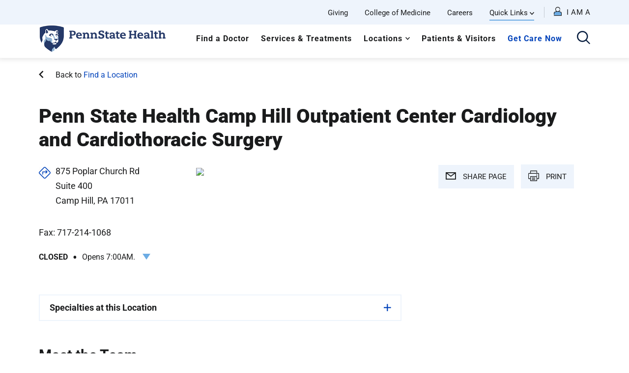

--- FILE ---
content_type: text/html; charset=UTF-8
request_url: https://www.pennstatehealth.org/locations/penn-state-health-camp-hill-outpatient-center-cardiology-cardiothoracic-surgery
body_size: 19492
content:
<!DOCTYPE html>
<html lang="en" dir="ltr" prefix="content: http://purl.org/rss/1.0/modules/content/  dc: http://purl.org/dc/terms/  foaf: http://xmlns.com/foaf/0.1/  og: http://ogp.me/ns#  rdfs: http://www.w3.org/2000/01/rdf-schema#  schema: http://schema.org/  sioc: http://rdfs.org/sioc/ns#  sioct: http://rdfs.org/sioc/types#  skos: http://www.w3.org/2004/02/skos/core#  xsd: http://www.w3.org/2001/XMLSchema# ">
  <head>
        <meta name='be:drupal-theme' content='1.0.0'>
<!-- be_ixf, sdk, gho-->
<meta name="be:sdk" content="php_sdk_1.5.12" />
<meta name="be:timer" content="75ms" />
<meta name="be:norm_url" content="https%3A%2F%2Fwww.pennstatehealth.org%2Flocations%2Fpenn-state-health-camp-hill-outpatient-center-cardiology-cardiothoracic-surgery" />
<meta name="be:capsule_url" content="https%3A%2F%2Fixfd1-api.bc0a.com%2Fapi%2Fixf%2F1.0.0%2Fget_capsule%2Ff00000000185254%2F1898520156" />
<meta name="be:api_dt" content="-05:00y_2026;-05:00m_01;-05:00d_09;-05:00h_11;-05:00mh_15;p_epoch:1767975358009" />
<meta name="be:mod_dt" content="-05:00y_2026;-05:00m_01;-05:00d_09;-05:00h_11;-05:00mh_15;p_epoch:1767975358009" />
<meta name="be:diag" content="p53nGsLMaTWFmPEVt2sXnR1eyQQDLj4Yt98kOHXx1apfR8CP9EkSVRiH8f+5U9Ls3jJyFRhyx66NsfFZrOI48p4D6O/YgjAJGYOr0gRBvluMWdR+1GyCPXd81e4eTuCfYwgdmAL7htNt+xEle0hglBkR+j/dq6BKv7nIXPjGuiyX0B1DJGQnhEjmqcoV+6GjajR3oqSzeaZFFhJIA3VZVIv0ZQtAMom3PPwXdLWCIJLcp3wZUqXVGKAwG/hnJj6zC6Gq4rhUH4JtGaX6+pz/pwpVFQRfVbBeR9bTEgeNmdbAsq5frjqhGYCb+nEDOFoOTmsV5DeXywE1DwJ12cIoJULY0KJOdxudwQt0rA2DCQaOSE72UtAx+yj/XdvUZKVTpoWd1A6HoPLf5e+jz/K+CsF9Iu/IKEEZZL91PufuRQqJWH2Rp4W7mhFmFUvzDDalcyaYJMkJcQp6POdYMGnnkQBa2kz6vmyz1frQ2/T7fpZUmtgK7kOPZQ/aOarK5zkXLsxGoB6B1Xv7FjXiZmy55B+Xx0W8s8D+K+ELBT7KIRz1XJSMihLa6Eaox/2Nk27e0d8LYExgYQHn0tLIjlGNimdA1uHfJwD7MZ/rCuscSSULWo34LI1gFRuVfHgZYBiCVdsGdu/1GgXiVtspb0xdONhbETChW4cgBed8dgWn5FF7YD9v8qEz1h1u9NP5w4gy4cVEHM6XRo0VKJOFU6mrGpi+61N5cI3o0/ShjzokEH1KqMaXF7AlPjt1x2o+q+pcASWmSd1F13j7T4U0TM6NcpmkOOeahGgOVJ00UwDGGLAm9hzac5+AoCg++7cPh+B4kYHctClui/m8zH/TXPsoWzl8tkjZINEXeV8W9509uq9OVllpN2ysrmrJg4r4R6a9b2kPohPCZPwXQVJXMD/oUdDp/tKGf4vtw+03VocW8da78MIBl1tpFSajaV0ieqv4jT5TL2xFn5h2bvpNC0b0Qw0lk2JKdlcSDsLMLrCM8KDi+xeCQ6TQLpVjHFRCtFYuV3wqLb8LsVcWNLEGrJ3htSRw57RxtHxJRVRQA6PBjvQ9zuZYeCTrZuYOLLsHEokvaM0c8H6mCOWC91f1kukmqhwVLaKz/dEiPwUgewu3L9CEVDhzqK8oyY0ahZh+jk/NQS1r3Zbjglss96Copev8gp7T7CF3hAdeoyqkLmC9hiQ0wZzJnANBVVISQaoTykfdwDF3Wdbnt5GpD5RpUOgBbcIhBCHZv8vdOKFuAQvzeYsTPaQdUKzL8+qSGGboI+2p7oZJn0FwOxuNvsp0NzH7YTeJKHS7lcXJbvRF4/Ksr9bkLcLSd2qPJmEZ3gS9MksWbtWbF/RnUoNZGRGbaMfjR9kiZDJuRmcqFFhkAGe36lHttrKvJDg8Ilhyd7IzbrkRBzjlvbDirpWbBSoPzaeDrWAPkYQ1oeLSPYJRhtxNTIv7a/BkyACZn0hC8Jw/+0sDdnZaNdrg5vptBr58p2zyVIvsjNGpAwN18kx0gMo0mpyyGpc7R/nval3LEZ3Vyfr7mwOdOaA4avWZOY+0ANEd1ET0KohnMIjgC1STn2d08JERboqiIZQ4FyCQg8OKXYgBnL6ShT+qnFCcdFlmXWw/Injn/IvoOG6DmZEPYYv0M94+Zov3FIJv98andzQSrqHos9F5/zlbxuS7sM5YKFUFjgxO29A/Dk34+HujaYmlHLvNtu6f0I51vcm63S5yxnzFhmm5nlT5Gx7NOMkLc13GYBJbaE0uVrceeBiUM4YZ4nb4ngbkKXHYNdzHByZ72/RHNIlBUO3q5RTQ+JFv/YCmwqMnDoW5sYNGyE3CP/IGwgOnEQPxitgE5UKQyM5ZpFcPL1aKW9NSEs9P1FQqdvyvSdAfUNA66zefugRbteepFKYaqaiFeEzfM9fza27zf3jPx4X0PGw7UMwfgMXb1auwVjuvH1gS+Vrbsu90uzhgsUHIyZph/inKRxlySfLRW8H7ASqlN9e7LVyManyCRfddL5BZgxr/6zQLaE/amf2xGuX+OMTuJpbNspfqcExFWMOl8Rgd5ddN4yS91d+INMNxx86RcxEuEJb56IJ/K/tITjCuEfkoMroGWYJ/pQCnGNUypArxWi+BinVHnvkaEoscG9JTkQYztpsY2wdevyAiuEOE/wjNGbtjDYiQ1iCiJkARARWL1nllh6zZAWmGXPbaXUo37lWB8CNMRzVBXGApFrUU3CFyxRYIvscTvdK4LlMZmIpjlChrwvGDYEKZvbRHUQIT8p0EA/mAM5dkpEsBL0Qz+u+j6v7ZxAmeNaN7RjhpcQRa41R5rm11/yqlu5JA+mUPPrsDeuwyjpJku/MNG2r6MklKTbf2CPLZwaIkCS0ZVZgldQcl7S1Jl7honiIcfH4aq/tk6PC1hT0kfSbYoGe5Eaqy6fAV3BnjShz/5UhRR1Yl37nLh2UvqMcf9aurQDKrTU0WLdfE5X0vaBUve48ypuwKlBC3F+hkZ0szQDIcMBJSv82CUnmoxuFLJ39lCXHYUNAnW6/O1x0AlCRp03d+kGLmKrDswpCntJ9p9nFz2VnNI69Zhpf6WPE6lCH/BMt54B3hg1+AasMFT8nKmxJHJ/pcLVYYLLO+Qjht+MGiuLIP8ZaU/HPLFfof24OWkTBmNt5hvtFJ+lpQMBEAtR9n4Os9QFHzqHKgO6xqjaVVvPbYoCgmaOmOmRbw3ePjJamXxJwfLwLLWCQJggYHvxdeaGBUePkyzjLdGt78qodDK93H4KErDH0mVRzgwEloFAQMHPk3nNXJCNu7y99CFnZGanTSvp0eRiJh9EdrgGm5N2KPqg4fR27E9zVY/RKMG4GaIG+aeZdfdC0aj23Pr4meF7Dyd9ILwnFjc+cIFUW5kZpLw5v3VqQjA/ooROelcw==" />
<meta name="be:messages" content="false" />
<style>
.be-ix-link-block{clear:both; }
.be-ix-link-block .be-related-link-container{display: inline-block;    justify-content: left; padding-left: 5px;}
.be-ix-link-block .be-related-link-container .be-label{display: inline-block;margin-right: 15px; font-style: normal;    color: var(--primary-lt); font-size: 18px; font-weight: 700; letter-spacing: 1px;  line-height: 18px;  position: relative;  text-transform: uppercase;}
.be-ix-link-block .be-related-link-container .be-list{list-style:none;margin:0;padding: 0;}
.be-ix-link-block .be-related-link-container .be-list .be-list-item{margin:0;padding: 0 0 0px 0;}
.be-ix-link-block .be-related-link-container .be-list .be-list-item a{text-transform: none;padding-right: 15px;  color: #fff; font-size: 16px; line-height: 20px;}
.be-ix-link-block .be-related-link-container .be-list .be-list-item a:hover{}
.be-ix-link-block .be-related-link-container .be-list{display: inline-flex;width:auto}
.be-ix-link-block .be-related-link-container .be-list .be-list-item{display:flex;}
.be-ix-link-block .be-related-link-container .be-list .be-list-item:last-child{margin-right:0}
@media (max-width: 767px) {
.be-ix-link-block .be-related-link-container{ display: block;text-align: left;width: 100%; padding-top: 20px;padding-left:0px}
.be-ix-link-block .be-related-link-container .be-label {width: 100%;margin:0;padding-bottom:10px}
.be-ix-link-block .be-related-link-container .be-list {display: block;width: 100%;}
.be-ix-link-block .be-related-link-container .be-list .be-list-item {display: block;margin:0;padding: 0 0 5px 0;}
.be-ix-link-block .be-related-link-container .be-list .be-list-item a{padding-right:0px}
}
</style>

 
<script data-cfasync="false" data-testmode="true" id="marvel" data-customerid="f00000000185254" src="https://marvel-b2-cdn.bc0a.com/marvel.js"></script>

        <meta charset="utf-8" />
<script type="application/ld+json">{
    "@context": "https:\/\/schema.org",
    "@type": "Hospital",
    "name": "Penn State Health Camp Hill Outpatient Center Cardiology and Cardiothoracic Surgery",
    "description": null,
    "url": "https:\/\/www.pennstatehealth.org\/locations\/penn-state-health-camp-hill-outpatient-center-cardiology-cardiothoracic-surgery",
    "address": {
        "@type": "PostalAddress",
        "streetAddress": "875 Poplar Church Rd\nSuite 400",
        "addressLocality": "Camp Hill",
        "addressRegion": "PA",
        "postalCode": "17011"
    },
    "areaServed": "Camp Hill, PA",
    "logo": "https:\/\/www.pennstatehealth.org\/sites\/default\/files\/logo-sm.png",
    "image": "https:\/\/www.pennstatehealth.org\/sites\/default\/files\/locations\/BF4CE39DD448F3D8E053C90D1DACD899.jpg",
    "memberOf": {
        "@type": "MedicalOrganization",
        "name": "Penn State Health",
        "url": "https:\/\/www.pennstatehealth.org"
    },
    "priceRange": "$",
    "openingHours": "Sunday: Closed, Monday: 7:00 am. - 5:00 pm., Tuesday: 7:00 am. - 5:00 pm., Wednesday: 7:00 am. - 5:00 pm., Thursday: 7:00 am. - 5:00 pm., Friday: 7:00 am. - 5:00 pm., Saturday: Closed",
    "geo": {
        "@type": "GeoCoordinates",
        "latitude": 40.255870999999999,
        "longitude": -76.923445000000001
    },
    "hasMap": "https:\/\/www.google.com\/maps?saddr=My+Location&amp;daddr=40.255871,-76.923445",
    "medicalSpecialty": [
        {
            "@type": "MedicalSpecialty",
            "name": "Interventional Cardiology"
        },
        {
            "@type": "MedicalSpecialty",
            "name": "Cardiothoracic Surgery"
        },
        {
            "@type": "MedicalSpecialty",
            "name": "Clin Cardiac Electrophysiology"
        },
        {
            "@type": "MedicalSpecialty",
            "name": "Cardiovascular Disease"
        }
    ]
}</script>
<link rel="canonical" href="https://www.pennstatehealth.org/locations/penn-state-health-camp-hill-outpatient-center-cardiology-cardiothoracic-surgery" />
<meta property="og:site_name" content="Penn State Health" />
<meta property="og:url" content="https://www.pennstatehealth.org/locations/penn-state-health-camp-hill-outpatient-center-cardiology-cardiothoracic-surgery" />
<meta property="og:title" content="Penn State Health Camp Hill Outpatient Center Cardiology and Cardiothoracic Surgery" />
<meta property="og:image" content="https://www.pennstatehealth.org/sites/default/files/locations/BF4CE39DD448F3D8E053C90D1DACD899.jpg" />
<meta name="twitter:card" content="summary_large_image" />
<meta name="twitter:title" content="Penn State Health Camp Hill Outpatient Center Cardiology and Cardiothoracic Surgery" />
<meta name="twitter:image" content="https://www.pennstatehealth.org/sites/default/files/locations/BF4CE39DD448F3D8E053C90D1DACD899.jpg" />
<meta name="Generator" content="Drupal 10 (https://www.drupal.org)" />
<meta name="MobileOptimized" content="width" />
<meta name="HandheldFriendly" content="true" />
<meta name="viewport" content="width=device-width, initial-scale=1.0" />
<link rel="icon" href="/sites/default/files/favicon.png" type="image/png" />

    <title>Penn State Health Camp Hill Outpatient Center Cardiology and Cardiothoracic Surgery | Penn State Health</title>
    <script id="Cookiebot" src="https://consent.cookiebot.com/uc.js" data-cbid="ce19bca8-46b0-4df4-ab2e-423f3eabfc5c" type="text/javascript" async></script>
    <link rel="preload" href="/themes/psh_theme/fonts/icomoon.ttf?xi5c0l" as="font" crossorigin>
    <link rel="preload" href="/themes/psh_theme/fonts/icomoon.woff?xi5c0l" as="font" crossorigin>
    <link rel="stylesheet" media="all" href="/core/misc/components/progress.module.css?t8xbcy" />
<link rel="stylesheet" media="all" href="/core/misc/components/ajax-progress.module.css?t8xbcy" />
<link rel="stylesheet" media="all" href="/core/modules/system/css/components/align.module.css?t8xbcy" />
<link rel="stylesheet" media="all" href="/core/modules/system/css/components/fieldgroup.module.css?t8xbcy" />
<link rel="stylesheet" media="all" href="/core/modules/system/css/components/container-inline.module.css?t8xbcy" />
<link rel="stylesheet" media="all" href="/core/modules/system/css/components/clearfix.module.css?t8xbcy" />
<link rel="stylesheet" media="all" href="/core/modules/system/css/components/details.module.css?t8xbcy" />
<link rel="stylesheet" media="all" href="/core/modules/system/css/components/hidden.module.css?t8xbcy" />
<link rel="stylesheet" media="all" href="/core/modules/system/css/components/item-list.module.css?t8xbcy" />
<link rel="stylesheet" media="all" href="/core/modules/system/css/components/js.module.css?t8xbcy" />
<link rel="stylesheet" media="all" href="/core/modules/system/css/components/nowrap.module.css?t8xbcy" />
<link rel="stylesheet" media="all" href="/core/modules/system/css/components/position-container.module.css?t8xbcy" />
<link rel="stylesheet" media="all" href="/core/modules/system/css/components/reset-appearance.module.css?t8xbcy" />
<link rel="stylesheet" media="all" href="/core/modules/system/css/components/resize.module.css?t8xbcy" />
<link rel="stylesheet" media="all" href="/core/modules/system/css/components/system-status-counter.css?t8xbcy" />
<link rel="stylesheet" media="all" href="/core/modules/system/css/components/system-status-report-counters.css?t8xbcy" />
<link rel="stylesheet" media="all" href="/core/modules/system/css/components/system-status-report-general-info.css?t8xbcy" />
<link rel="stylesheet" media="all" href="/core/modules/system/css/components/tablesort.module.css?t8xbcy" />
<link rel="stylesheet" media="all" href="/core/modules/filter/css/filter.caption.css?t8xbcy" />
<link rel="stylesheet" media="all" href="/core/modules/media/css/filter.caption.css?t8xbcy" />
<link rel="stylesheet" media="all" href="/modules/contrib/office_hours/css/office_hours.css?t8xbcy" />
<link rel="stylesheet" media="all" href="/modules/contrib/paragraphs/css/paragraphs.unpublished.css?t8xbcy" />
<link rel="stylesheet" media="all" href="/modules/custom/psh_doctor/public/css/LandingPage.css?t8xbcy" />
<link rel="stylesheet" media="all" href="/themes/ctek_base_theme/public/css/global.css?t8xbcy" />
<link rel="stylesheet" media="all" href="/themes/ctek_base_theme/public/css/components/header.css?t8xbcy" />
<link rel="stylesheet" media="all" href="/themes/ctek_base_theme/public/css/components/footer.css?t8xbcy" />
<link rel="stylesheet" media="all" href="/themes/ctek_base_theme/public/css/components/forms.css?t8xbcy" />
<link rel="stylesheet" media="all" href="/themes/psh_theme/public/vendor/pixabay-javascript-autocomplete/auto-complete.css?t8xbcy" />
<link rel="stylesheet" media="all" href="//maxcdn.bootstrapcdn.com/bootstrap/3.3.7/css/bootstrap.min.css" />
<link rel="stylesheet" media="all" href="//cdn.jsdelivr.net/npm/bootstrap-select@1.12.2/dist/css/bootstrap-select.min.css" />
<link rel="stylesheet" media="all" href="//cdnjs.cloudflare.com/ajax/libs/datatables/1.10.21/css/jquery.dataTables.min.css" />
<link rel="stylesheet" media="all" href="/themes/psh_theme/public/css/global.css?t8xbcy" />
<link rel="stylesheet" media="all" href="/themes/psh_theme/public/css/pages/patient-story.css?t8xbcy" />
<link rel="stylesheet" media="all" href="/themes/psh_theme/public/css/pages/pathology-test.css?t8xbcy" />
<link rel="stylesheet" media="all" href="/themes/psh_theme/public/css/pages/careers.css?t8xbcy" />
<link rel="stylesheet" media="all" href="/themes/psh_theme/public/css/components/alert.css?t8xbcy" />
<link rel="stylesheet" media="all" href="/themes/psh_theme/public/css/components/datatable.css?t8xbcy" />
<link rel="stylesheet" media="all" href="/themes/psh_theme/public/css/components/link-list.css?t8xbcy" />
<link rel="stylesheet" media="all" href="//cdn.jsdelivr.net/npm/modal-video@2.4.2/css/modal-video.min.css" />
<link rel="stylesheet" media="all" href="/themes/psh_theme/public/css/components/team-member.css?t8xbcy" />
<link rel="stylesheet" media="all" href="/themes/psh_theme/public/css/components/mini-fad.css?t8xbcy" />
<link rel="stylesheet" media="all" href="/themes/psh_theme/public/css/pages/doctors.css?t8xbcy" />
<link rel="stylesheet" media="all" href="/themes/psh_theme/public/css/components/accordions.css?t8xbcy" />
<link rel="stylesheet" media="all" href="/themes/psh_theme/public/css/pages/locations.css?t8xbcy" />

    <script type="application/json" data-drupal-selector="drupal-settings-json">{"path":{"baseUrl":"\/","pathPrefix":"","currentPath":"node\/96916","currentPathIsAdmin":false,"isFront":false,"currentLanguage":"en"},"pluralDelimiter":"\u0003","gtag":{"tagId":"","consentMode":false,"otherIds":[],"events":[],"additionalConfigInfo":[]},"suppressDeprecationErrors":true,"ajaxPageState":{"libraries":"[base64]","theme":"psh_theme","theme_token":null},"ajaxTrustedUrl":{"form_action_p_pvdeGsVG5zNF_XLGPTvYSKCf43t8qZYSwcfZl2uzM":true,"\/locations\/penn-state-health-camp-hill-outpatient-center-cardiology-cardiothoracic-surgery?ajax_form=1":true},"gtm":{"tagId":null,"settings":{"data_layer":"dataLayer","include_environment":false},"tagIds":["GTM-57FRCFL"]},"env":"prod","breakpoints":{"ctek_base_theme_ctek_base_theme.xs":{"theme":"ctek_base_theme","label":"XS (up to 767px)","query":"all and (max-width: 767px)","multipliers":["1x","2x"]},"ctek_base_theme_ctek_base_theme.sm":{"theme":"ctek_base_theme","label":"SM (between 768px and 991px)","query":"all and (min-width: 768px) and (max-width: 991px)","multipliers":["1x"]},"ctek_base_theme_ctek_base_theme.sm_max":{"theme":"ctek_base_theme","label":"SM-MAX (up to 991px)","query":"all and (max-width: 991px)","multipliers":["1x"]},"ctek_base_theme_ctek_base_theme.sm_min":{"theme":"ctek_base_theme","label":"SM-MIN (over 991px)","query":"all and (min-width: 992px)","multipliers":["1x"]},"ctek_base_theme_ctek_base_theme.md":{"theme":"ctek_base_theme","label":"MD (between 992px and 1199px)","query":"all and (min-width: 992px) and (max-width: 1199px)","multipliers":["1x"]},"ctek_base_theme_ctek_base_theme.md_min":{"theme":"ctek_base_theme","label":"MD (between 992px and 1199px)","query":"all and (min-width: 992px)","multipliers":["1x"]},"ctek_base_theme_ctek_base_theme.lg":{"theme":"ctek_base_theme","label":"LG (over 1200px)","query":"all and (min-width: 1200px)","multipliers":["1x","2x"]},"ctek_base_theme_ctek_base_theme.xl":{"theme":"ctek_base_theme","label":"XL (over 1400px)","query":"all and (min-width: 1400px)","multipliers":["1x","2x"]},"ctek_base_theme_ctek_base_theme.xl_max":{"theme":"ctek_base_theme","label":"XXL (over 1400px)","query":"all and (min-width: 1600px)","multipliers":["1x"]}},"schedule":{"Monday":{"from":25200,"to":61200},"Tuesday":{"from":25200,"to":61200},"Wednesday":{"from":25200,"to":61200},"Thursday":{"from":25200,"to":61200},"Friday":{"from":25200,"to":61200}},"ajax":{"edit-pager--2":{"wrapper":"load-more-wrapper","callback":"::loadMore","disable-refocus":true,"event":"click","progress":{"type":"throbber"},"url":"\/locations\/penn-state-health-camp-hill-outpatient-center-cardiology-cardiothoracic-surgery?ajax_form=1","httpMethod":"POST","dialogType":"ajax","submit":{"_triggering_element_name":"pager","_triggering_element_value":"Load more"}},"edit-pager":{"wrapper":"load-more-wrapper","callback":"::loadMore","disable-refocus":true,"event":"click","progress":{"type":"throbber"},"url":"\/locations\/penn-state-health-camp-hill-outpatient-center-cardiology-cardiothoracic-surgery?ajax_form=1","httpMethod":"POST","dialogType":"ajax","submit":{"_triggering_element_name":"pager","_triggering_element_value":"Load more"}}},"psh_common":{"mobile_query":"HBPME4LGIBD1K6B3CPKR"},"user":{"uid":0,"permissionsHash":"dfe9d435e991ba756e2d004da8cff823a9b0363f56c87f885801526906f04f08"}}</script>
<script src="/core/misc/drupalSettingsLoader.js?v=10.5.6"></script>
<script src="/modules/contrib/google_tag/js/gtag.js?t8xbcy"></script>
<script src="/modules/contrib/google_tag/js/gtm.js?t8xbcy"></script>

    <script>window.MSInputMethodContext && document.documentMode && document.write('<script src="https://cdn.jsdelivr.net/npm/ie11-custom-properties@3.1.0/ie11CustomProperties.js"><\x2fscript>');</script>
  </head>
  <body  data-spy="scroll" data-target="#doctor-nav">
        <a href="#main-content" class="visually-hidden focusable">
      Skip to main content
    </a>
    <noscript><iframe src="https://www.googletagmanager.com/ns.html?id=GTM-57FRCFL"
                  height="0" width="0" style="display:none;visibility:hidden"></iframe></noscript>
<script type="text/javascript">
// <![CDATA[
(function(window, document, dataLayerName, id) {
window[dataLayerName]=window[dataLayerName]||[],window[dataLayerName].push({start:(new Date).getTime(),event:"stg.start"});var scripts=document.getElementsByTagName('script')[0],tags=document.createElement('script');
function stgCreateCookie(a,b,c){var d="";if(c){var e=new Date;e.setTime(e.getTime()+24*c*60*60*1e3),d="; expires="+e.toUTCString();f=""}document.cookie=a+"="+b+d+f+"; path=/"}
var isStgDebug=(window.location.href.match("stg_debug")||document.cookie.match("stg_debug"))&&!window.location.href.match("stg_disable_debug");stgCreateCookie("stg_debug",isStgDebug?1:"",isStgDebug?14:-1);
var qP=[];dataLayerName!=="dataLayer"&&qP.push("data_layer_name="+dataLayerName);isStgDebug&&qP.push("stg_debug");var qPString=qP.length>0?("?"+qP.join("&")):"";
tags.async=!0,tags.src="https://pennstatehealth.containers.piwik.pro/"+id+".js"+qPString,scripts.parentNode.insertBefore(tags,scripts);
!function(a,n,i){a[n]=a[n]||{};for(var c=0;c<i.length;c++)!function(i){a[n][i]=a[n][i]||{},a[n][i].api=a[n][i].api||function(){var a=[].slice.call(arguments,0);"string"==typeof a[0]&&window[dataLayerName].push({event:n+"."+i+":"+a[0],parameters:[].slice.call(arguments,1)})}}(i[c])}(window,"ppms",["tm","cm"])
})(window, document, 'dataLayerPiwik', '6466ef7c-0670-4c90-8c99-a6d821161a2c');
// ]]>
</script><noscript><iframe src="https://pennstatehealth.containers.piwik.pro/6466ef7c-0670-4c90-8c99-a6d821161a2c/noscript.html" title="Piwik PRO embed snippet" height="0" width="0" style="display:none;visibility:hidden" aria-hidden="true"></iframe></noscript><script type="text/javascript">
  window._monsido = window._monsido || {
    token: "Ei-jedZpGkFHU0seC9dA-w",
    statistics: {
      enabled: true,
      cookieLessTracking: false,
      documentTracking: {
        enabled: false,
        documentCls: "monsido_download",
        documentIgnoreCls: "monsido_ignore_download",
        documentExt: [],
      },
    },
    heatmap: {
      enabled: true,
    },
  };
</script>
<script type="text/javascript" async src="https://app-script.monsido.com/v2/monsido-script.js"></script>
<script
src="https://maps.googleapis.com/maps/api/js?key=AIzaSyC6KzFFi0NbWZEheD2f7qpay-ol2H8_G6Q&v=weekly&libraries=marker"></script>
      <div class="dialog-off-canvas-main-canvas" data-off-canvas-main-canvas>
    <div class="site-wrap interior-wrap">
  <a id="main-content" tabindex="-1"></a>        <header>
      <div class="top-navigation" style="">
      <div class="container large">
        <div class="top-navigation__wrapper">
            <nav role="navigation" aria-labelledby="block-utilitynavigation-menu" id="block-utilitynavigation" class="utility-menu">
            
  <h2 class="visually-hidden" id="block-utilitynavigation-menu">Utility Navigation</h2>
  

        

              <ul class="unstyled" tabindex="0">
                                  <li class="level-1" tabindex="1">
              <a href="https://engage.pennstatehealth.org/s/1218/02-hershey/start.aspx?sid=1218&amp;gid=2&amp;pgid=61" target="_blank">Giving</a>
              </li>
                              <li class="level-1" tabindex="2">
              <a href="https://med.psu.edu/" target="_blank">College of Medicine</a>
              </li>
                              <li class="level-1" tabindex="3">
              <a href="/careers" target="_blank" data-drupal-link-system-path="careers">Careers</a>
              </li>
                                            <li class="level-1 parent" tabindex="4">
              <span>Quick Links</span>
                                <ul class="unstyled">
                                  <li class="level-2" tabindex="1">
              <a href="/childrens" data-drupal-link-system-path="childrens">Children&#039;s Hospital</a>
              </li>
                              <li class="level-2" tabindex="2">
              <a href="/locations/hampden-medical-center">Hampden Medical Center</a>
              </li>
                              <li class="level-2" tabindex="3">
              <a href="/locations/holy-spirit-medical-center">Holy Spirit Medical Center</a>
              </li>
                              <li class="level-2" tabindex="4">
              <a href="/locations/lancaster-medical-center">Lancaster Medical Center</a>
              </li>
                              <li class="level-2" tabindex="5">
              <a href="/locations/milton-s-hershey-medical-center" data-drupal-link-system-path="node/6571">Milton S. Hershey Medical Center</a>
              </li>
                              <li class="level-2" tabindex="6">
              <a href="/locations/st-joseph" data-drupal-link-system-path="node/15936">St. Joseph Medical Center</a>
              </li>
                              <li class="level-2" tabindex="7">
              <a href="https://ppimhs.org/">Pennsylvania Psychiatric Institute</a>
              </li>
                              <li class="level-2" tabindex="8">
              <a href="/make-appointment" data-drupal-link-system-path="node/16356">Make an Appointment</a>
              </li>
                              <li class="level-2" tabindex="9">
              <a href="/patient-portal" data-drupal-link-system-path="node/69426">Patient Portal</a>
              </li>
                              <li class="level-2" tabindex="10">
              <a href="/patients-visitors/billing-medical-records/pay-bill">Pay My Bill</a>
              </li>
                              <li class="level-2" tabindex="11">
              <a href="/patients-visitors/billing-medical-records/hospital-price-transparency" data-drupal-link-system-path="node/14856">Hospital Price Transparency</a>
              </li>
                              <li class="level-2" tabindex="12">
              <a href="/physician-liaison-program">Physician Liaison Program</a>
              </li>
                              <li class="level-2" tabindex="13">
              <a href="/refer-patient" data-drupal-link-system-path="node/71271">Refer a Patient</a>
              </li>
        </ul>
  
              </li>
        </ul>
  

  </nav>
<nav role="navigation" aria-labelledby="block-personas-menu" id="block-personas" class="hidden-print">
            
  <h2 class="visually-hidden" id="block-personas-menu">Personas</h2>
  

        <div class="persona-menu">

    <div class="persona-toggle"><i class="icon-profile"><span class="path1"></span><span class="path2"></span></i></div>
    <div class="nav">
        <div class="persona-close"><i class="icon-close"></i></div>
        <div class="menu-intro">
            <p>Choose an option below for a customized menu.</p>
            <h2>I am a</h2>
        </div>
        <div class="menu-title">My Menu</div>
                                                      <ul class="unstyled" tabindex="0">
                                                                                                                <li class="level-1 parent" tabindex="1">
                              <span>Job Seeker</span>
                                                                                <ul class="unstyled">
                                                                                  <li class="level-2" tabindex="1">
                              <a href="/careers/job-opportunities" data-drupal-link-system-path="node/1466">Job Opportunities</a>
                              </li>
                                                                      <li class="level-2" tabindex="2">
                              <a href="/careers/results" data-drupal-link-system-path="careers/results">Search Jobs</a>
                              </li>
                                                                      <li class="level-2" tabindex="3">
                              <a href="https://www.facebook.com/PSHealthCareers">Stay Connected</a>
                              </li>
                                                                      <li class="level-2" tabindex="4">
                              <a href="/careers/working-here/total-rewards">Total Rewards</a>
                              </li>
                                                                      <li class="level-2" tabindex="5">
                              <a href="/working-here/culture">Why Work Here</a>
                              </li>
                        </ul>
                          <div class="reset-menu">Reset Menu</div>
                              
                              </li>
                                                                                                    <li class="level-1 parent" tabindex="2">
                              <span>Health Care Professional</span>
                                                                                <ul class="unstyled">
                                                                                  <li class="level-2" tabindex="1">
                              <a href="/clinical-trials" data-drupal-link-system-path="node/252706">Clinical Trials</a>
                              </li>
                                                                      <li class="level-2" tabindex="2">
                              <a href="/continuing-education" data-drupal-link-system-path="node/29036">Continuing Education</a>
                              </li>
                                                                      <li class="level-2" tabindex="3">
                              <a href="/health-care-professionals" data-drupal-link-system-path="node/70746">Provider Portal</a>
                              </li>
                                                                      <li class="level-2" tabindex="4">
                              <a href="/refer-patient" data-drupal-link-system-path="node/71271">Refer a Patient</a>
                              </li>
                        </ul>
                          <div class="reset-menu">Reset Menu</div>
                              
                              </li>
                                                                                                    <li class="level-1 parent" tabindex="3">
                              <span>Patient</span>
                                                                                <ul class="unstyled">
                                                                                  <li class="level-2" tabindex="1">
                              <a href="/patients-visitors/billing-medical-records/pay-bill">Billing</a>
                              </li>
                                                                      <li class="level-2" tabindex="2">
                              <a href="/doctors" data-drupal-link-system-path="doctors">Find a Doctor</a>
                              </li>
                                                                      <li class="level-2" tabindex="3">
                              <a href="/patients-visitors" data-drupal-link-system-path="node/2571">For Patients</a>
                              </li>
                                                                      <li class="level-2" tabindex="4">
                              <a href="/locations" data-drupal-link-system-path="locations">Locations</a>
                              </li>
                                                                      <li class="level-2" tabindex="5">
                              <a href="/make-appointment" data-drupal-link-system-path="node/16356">Make an Appointment</a>
                              </li>
                                                                      <li class="level-2" tabindex="6">
                              <a href="/patient-portal" data-drupal-link-system-path="node/69426">Patient Portal</a>
                              </li>
                                                                      <li class="level-2" tabindex="7">
                              <a href="/services-treatments" data-drupal-link-system-path="services-treatments">Services and Treatment</a>
                              </li>
                        </ul>
                          <div class="reset-menu">Reset Menu</div>
                              
                              </li>
                                                                                                    <li class="level-1 parent" tabindex="4">
                              <span>Volunteer or Donor</span>
                                                                                <ul class="unstyled">
                                                                                  <li class="level-2" tabindex="1">
                              <a href="/locations/milton-s-hershey-medical-center/volunteering/volunteer-orientation" data-drupal-link-system-path="node/15461">Become a Volunteer</a>
                              </li>
                                                                      <li class="level-2" tabindex="2">
                              <a href="https://www.cmnhershey.org/index.cfm?fuseaction=cms.home">Children&#039;s Miracle Network</a>
                              </li>
                                                                      <li class="level-2" tabindex="3">
                              <a href="https://secure.ddar.psu.edu/s/1218/02-hershey/index-navfrm.aspx?sid=1218&amp;gid=1&amp;pgid=928">Give Now</a>
                              </li>
                                                                      <li class="level-2" tabindex="4">
                              <a href="/volunteering" data-drupal-link-system-path="node/69656">Volunteer Opportunities</a>
                              </li>
                                                                      <li class="level-2" tabindex="5">
                              <a href="/giving" data-drupal-link-system-path="node/70596">Ways to Give</a>
                              </li>
                        </ul>
                          <div class="reset-menu">Reset Menu</div>
                              
                              </li>
                        </ul>
                              
            </div>
</div>

  </nav>


        </div>
      </div>
    </div>
    
    <div class="main-navigation">
      <div class="container large">
        <div class="main-navigation__wrapper row">
          <div class="visible-print col-xs-3"><img src="/sites/default/files/logo.png"></div>
          <div class="main-navigation__branding col-xs-12 col-md-3 hidden-print">
              <div class="row">
                  <div class="  col-xs-8 col-sm-4 col-md-12">
                        <div id="block-mobilesystemlogo" class="visible-xs visible-sm">
  
    
                <a href="/">
    
      <div class="align-center embedded-media-item">
                  <img loading="lazy" src="/sites/default/files/2020-02/PSH-logo.png" width="869" height="188" alt="PSH Reverse Logo" typeof="foaf:Image">

  
    </div>
  
</a>  
  </div>
<div id="block-sitebranding" class="hidden-xs hidden-sm">
  
    
                <a href="/" rel="home">
          <img src="/sites/default/files/logo-sm.png" alt="The Penn State Health logo, showcases a traditional shield design with a lion and the institution's name." />
        </a>
      </div>


                  </div>
                  <div class="col-xs-4 col-sm-8 visible-xs visible-sm">
                      <div class="search-toggle"><i class="icon-search" aria-label="click to open the search"></i></div>
                      <div class="menu-toggle"><i class="icon-menu" aria-label="click to open the menu"></i></div>
                  </div>
              </div>
          </div>
          <div class="main-navigation__menu col-xs-12 col-md-9 hidden-xs hidden-sm" role="complementary" aria-label="Primary">
            <div class="search-toggle" style="float:right"><i class="icon-search" aria-label="click to open the search"></i></div>
              <nav role="navigation" aria-labelledby="block-psh-theme-mainnavigation-menu" id="block-psh-theme-mainnavigation" class="main-menu">
            
  <h2 class="visually-hidden" id="block-psh-theme-mainnavigation-menu">Main navigation</h2>
  

        

              <ul class="unstyled" tabindex="0">
                                  <li class="level-1" tabindex="1">
              <a href="/doctors" data-drupal-link-system-path="doctors">Find a Doctor</a>
              </li>
                              <li class="level-1" tabindex="2">
              <a href="/services-treatments" data-drupal-link-system-path="services-treatments">Services &amp; Treatments</a>
              </li>
                                            <li class="level-1 parent" tabindex="3">
              <a href="/locations" data-drupal-link-system-path="locations">Locations</a>
                                <ul class="unstyled">
                                  <li class="level-2" tabindex="1">
              <a href="/berks-county" data-drupal-link-system-path="node/16471">Berks</a>
              </li>
                              <li class="level-2" tabindex="2">
              <a href="/centre-county" data-drupal-link-system-path="node/201">Centre</a>
              </li>
                              <li class="level-2" tabindex="3">
              <a href="/cumberland-county" data-drupal-link-system-path="node/16486">Cumberland</a>
              </li>
                              <li class="level-2" tabindex="4">
              <a href="/dauphin-county" data-drupal-link-system-path="node/16491">Dauphin</a>
              </li>
                              <li class="level-2" tabindex="5">
              <a href="/lancaster-county" data-drupal-link-system-path="node/16496">Lancaster</a>
              </li>
                              <li class="level-2" tabindex="6">
              <a href="/lebanon-county" data-drupal-link-system-path="node/16501">Lebanon</a>
              </li>
                              <li class="level-2" tabindex="7">
              <a href="/perry-county" data-drupal-link-system-path="node/111866">Perry</a>
              </li>
                              <li class="level-2" tabindex="8">
              <a href="/york-county" data-drupal-link-system-path="node/16506">York</a>
              </li>
                              <li class="level-2" tabindex="9">
              <a href="/locations" class="btn primary-lt" data-drupal-link-system-path="locations">View All Locations</a>
              </li>
        </ul>
  
              </li>
                              <li class="level-1" tabindex="4">
              <a href="/patients-visitors" data-drupal-link-system-path="node/2571">Patients &amp; Visitors</a>
              </li>
                              <li class="level-1" tabindex="5">
              <a href="/get-care-now" class="highlighted" data-drupal-link-system-path="node/16081">Get Care Now</a>
              </li>
        </ul>
  

  </nav>


          </div>
        </div>
      </div>
    </div>

    <div class="global-search">
      <div class="search-toggle"><i class="icon-close" aria-label="click to close the search"></i></div>
      <div class="container large">
            <div id="block-globalsearchlinks">
  
  
      <h3>What can we help you find?</h3>
  <form method="get" action="/search" autocomplete="off">
    <input autocomplete="off" type="text" data-autocomplete-url="/search/suggest" name="keywords" placeholder="What are you looking for?" >
    <button class="btn-search" type="submit" aria-label="click to submit search"><i class="icon-search"></i></button>
  </form>
      <div class="search-links clearfix">
        <div class="row">
                            <div class="col-xs-12 col-sm-6 col-md-3">
                    <h4>Popular Searches</h4>
                      <div data-field-name="field_popular_searches">        <a href="/locations/results?specialty%5B0%5D=4351&amp;specialty%5B1%5D=1706&amp;specialty%5B2%5D=1701&amp;specialty%5B3%5D=4361">Primary Care </a>      <a href="/services-treatments/cancer-care">Cancer Care</a>      <a href="/get-care-now">Emergency Services </a>  </div>
                </div>
                                        <div class="col-xs-12 col-sm-6 col-md-3">
                    <h4>Tools & Resources</h4>
                      <div data-field-name="field_tools_resources">        <a href="/patients-visitors">Patient &amp; Visitor Information</a>      <a href="/coronavirus">COVID-19 Resources </a>      <a href="http://engage.pennstatehershey.org/">Giving </a>      <a href="/make-appointment">Make an Appointment </a>  </div>
                </div>
                                        <div class="col-xs-12 col-sm-6 col-md-3">
                    <h4>Quick Links</h4>
                      <div data-field-name="field_quick_links">        <a href="/locations/milton-s-hershey-medical-center/health-care-professionals">For Providers </a>      <a href="/careers">Careers</a>      <a href="https://residency.med.psu.edu/">Residencies and Fellowships </a>  </div>
                </div>
                                        <div class="col-xs-12 col-sm-6 col-md-3 buttons">
                      <div data-field-name="field_buttons">        <a href="/doctors">Find a Doctor </a>      <a href="/locations">Find a Location</a>      <a href="https://med.psu.edu/">College of Medicine </a>  </div>
                </div>
                    </div>
    </div>
  </div>


      </div>
    </div>
  </header>
              <section class="banner" role="banner" aria-label="Banner">
          
    <div class="container">
        <div class="no-hero">
            <div class="crumbs simple">  <nav role="navigation" class="breadcrumbs" data-breadcrumb-url="/locations" id="breadcrumb_custom_height">
    <h2 class="visually-hidden">Breadcrumb</h2>
    <i class="icon-chevron-left"></i><span class="text"> Back to <a href="/locations">Find a Location</a> </span>
  </nav>
</div>
            <h1>Penn State Health Camp Hill Outpatient Center Cardiology and Cardiothoracic Surgery</h1>
        </div>
    </div>


      </section>
                    <section class="main" role="main" aria-label="Main Content">
                    <section class="content" aria-label="Content">

          <div class="container">
            <div class="row">

                                                                                    

                            
              
                                                <div class="col-xs-12 col-md-4 pull-right">
                    <div class="sidebar top">
                      
                    </div>
                  </div>
                                <div class="col-xs-12 col-md-8">
                  <div class="main two-col">
                      <div data-drupal-messages-fallback class="hidden"></div><article about="/locations/penn-state-health-camp-hill-outpatient-center-cardiology-cardiothoracic-surgery" class="location">
    
    
  <div data-location-details="96916"></div>
    <div class="info location-detail">
        <div class="row">
            <div class="col-xs-12 col-sm-5">
              <div class="details">
                <h3><a href="/locations/penn-state-health-camp-hill-outpatient-center-cardiology-cardiothoracic-surgery">          Penn State Health Camp Hill Outpatient Center Cardiology and Cardiothoracic Surgery  </a></h3>
                <div class="address-wrap">
                    <a href="https://www.google.com/maps?saddr=My+Location&amp;daddr=875+Poplar+Church+Rd+Suite+400%2C+Camp+Hill%2C+PA+17011" target="_blank">
                        <img class="traffic-icon" src="/themes/psh_theme/imgs/icons/traffic-sign.svg" alt="traffic-sign">
                    </a>
                              <p class="address" translate="no"><span class="address-line1">875 Poplar Church Rd</span><br>
<span class="address-line2">Suite 400</span><br>
<span class="locality">Camp Hill</span>, <span class="administrative-area">PA</span> <span class="postal-code">17011</span></p>  
                </div>
                                            </div>
                                                                              <div class="phone">Fax:          717-214-1068  </div>
                            <div class="actions" style="margin-top:20px; width:175px;">
                                  </div>
              <div class="hours">  <div data-field-name="field_office_hours">        <div class="office-hours office-hours office-hours-status--open"><div class="office-hours__item"><span class="office-hours__item-label">Sunday: </span><span class="office-hours__item-slots">Closed</span><span><br /></span></div><div class="office-hours__item"><span class="office-hours__item-label">Monday - Friday: </span><span class="office-hours__item-slots">7:00 am-5:00 pm</span><span><br /></span></div><div class="office-hours__item"><span class="office-hours__item-label">Saturday: </span><span class="office-hours__item-slots">Closed</span><span><br /></span></div></div>  </div></div>
            </div>
                      <div class="col-xs-12 col-sm-7 hidden-sm hidden-xs">
              <a href="https://www.google.com/maps?saddr=My+Location&amp;daddr=875+Poplar+Church+Rd+Suite+400%2C+Camp+Hill%2C+PA+17011" target="_blank"><img src="https://maps.googleapis.com/maps/api/staticmap?center=40.255871,-76.923445&amp;zoom=15&amp;maptype=roadmap&amp;region=us&amp;size=400x300&amp;key=AIzaSyC6KzFFi0NbWZEheD2f7qpay-ol2H8_G6Q&amp;markers=40.255871,-76.923445" aria-label="location map"></a>
            </div>
                  </div>

    </div>

    <div class="content">
                    <div class="accordions">
                <div class="accordion">
                    <h3>Specialties at this Location</h3>
                    <div>

<ul class="two-col blue">
      <li>Cardiothoracic Surgery</li>
      <li>Cardiovascular Disease</li>
      <li>Clin Cardiac Electrophysiology</li>
      <li>Interventional Cardiology</li>
  </ul>

</div>
                </div>
            </div>
                  <div data-field-name="field_content">          <div data-paragraph-type="meet_the_team" data-paragraph-view-mode="default" class="team-grid-group paragraph paragraph--type--meet-the-team paragraph--view-mode--default">
          <h2>          Meet the Team  </h2>
    

 <div data-paragraph-type="related_doctors" data-paragraph-view-mode="card" class="mini-fad paragraph paragraph--type--related-doctors paragraph--view-mode--card">
  <h3></h3>
  <div id="dynamic-doctor" class="dynamic-doctor-form">
    <form id="dynamic-doctor-mini-form" data-drupal-selector="psh-doctor-dynamic-doctor-mini-form-2" action="/locations/penn-state-health-camp-hill-outpatient-center-cardiology-cardiothoracic-surgery" method="post" accept-charset="UTF-8">
  <div class="dynamic-doctors-form mini">
    <div class='results-wrapper'>
        <div data-dynamicform-results class='results'><article about="/doctors/frank-w-bowen-md" class="team-grid-item doctor card">
  <div class="inner">
    <div class="row sm-gutter">
        <div class="col-xs-5">
            <div class="img ">
                                              <img loading="lazy" src="/sites/default/files/styles/600x800/public/providers/37FDFB2E0ACD840EE063C90D1DACF116.jpg?itok=lEeW0bDF" width="600" height="800" alt="Frank W. Bowen, MD" typeof="foaf:Image" />


  
                                            </div>
        </div>
        <div class="col-xs-7">
            <div class="info">
                <h4><a href="/doctors/frank-w-bowen-md">          Frank W. Bowen, MD  </a></h4>
                <div class="specialties"><span>Cardiothoracic Surgery</span></div>
                                    <div class="locations"><strong>Location(s)</strong><br/>

 <div>Penn State Health Camp Hill Outpatient Center Cardiology and Cardiothoracic Surgery</div>
</div>
                                                    <div class="phone">          <a href="tel:717-975-0900">717-975-0900</a>  </div>
                                </div>
        </div>
    </div>
  </div>
</article>
<article about="/doctors/erin-m-bradley-pa-c" class="team-grid-item doctor card">
  <div class="inner">
    <div class="row sm-gutter">
        <div class="col-xs-5">
            <div class="img ">
                                              <img loading="lazy" src="/sites/default/files/styles/600x800/public/providers/B2E46BCE59D6CFBEE053C90D1DACD9E8.jpg?itok=x4AneH5Y" width="600" height="800" alt="Erin M. Bradley, PA-C" typeof="foaf:Image" />


  
                                                  <div class="ratings">
                      <div class="stars">
                          <span class="hidden-stars">
                              <i class="icon-star"></i>
                              <i class="icon-star"></i>
                              <i class="icon-star"></i>
                              <i class="icon-star"></i>
                              <i class="icon-star"></i>
                          </span>
                          <span style="width:calc(4.8% * 20)">
                              <i class="icon-star"></i>
                              <i class="icon-star"></i>
                              <i class="icon-star"></i>
                              <i class="icon-star"></i>
                              <i class="icon-star"></i>
                          </span>
                      </div>
                                                <span class="rating-number" aria-label="This doctor is rated 4.8 out of 5.">4.8 out of 5</span>
                                        </div>
                            </div>
        </div>
        <div class="col-xs-7">
            <div class="info">
                <h4><a href="/doctors/erin-m-bradley-pa-c">          Erin M. Bradley, PA-C  </a></h4>
                <div class="specialties"><span>Physician Assistant</span></div>
                                    <div class="locations"><strong>Location(s)</strong><br/>

 <div>Penn State Health Camp Hill Outpatient Center Cardiology and Cardiothoracic Surgery</div>
 <div>Penn State Health Progress Outpatient Center Cardiology</div>
</div>
                                                    <div class="phone">          <a href="tel:717-724-6450">717-724-6450</a>  </div>
                                </div>
        </div>
    </div>
  </div>
</article>
<article about="/doctors/edwin-p-campoverde-hernandez-md" class="team-grid-item doctor card">
  <div class="inner">
    <div class="row sm-gutter">
        <div class="col-xs-5">
            <div class="img ">
                                              <img loading="lazy" src="/sites/default/files/styles/600x800/public/providers/EA32847FCA8366BDE053C90D1DAC5C29.jpg?itok=3uRc55Wt" width="600" height="800" alt="Edwin P. Campoverde Hernandez, MD" typeof="foaf:Image" />


  
                                                  <div class="ratings">
                      <div class="stars">
                          <span class="hidden-stars">
                              <i class="icon-star"></i>
                              <i class="icon-star"></i>
                              <i class="icon-star"></i>
                              <i class="icon-star"></i>
                              <i class="icon-star"></i>
                          </span>
                          <span style="width:calc(4.8% * 20)">
                              <i class="icon-star"></i>
                              <i class="icon-star"></i>
                              <i class="icon-star"></i>
                              <i class="icon-star"></i>
                              <i class="icon-star"></i>
                          </span>
                      </div>
                                                <span class="rating-number" aria-label="This doctor is rated 4.8 out of 5.">4.8 out of 5</span>
                                        </div>
                            </div>
        </div>
        <div class="col-xs-7">
            <div class="info">
                <h4><a href="/doctors/edwin-p-campoverde-hernandez-md">          Edwin P. Campoverde Hernandez, MD  </a></h4>
                <div class="specialties"><span>Cardiovascular Disease</span></div>
                                    <div class="locations"><strong>Location(s)</strong><br/>

 <div>Penn State Health Camp Hill Outpatient Center Cardiology and Cardiothoracic Surgery</div>
 <div>Penn State Health Carlisle Outpatient Center Cardiovascular and Vascular</div>
 <div>Penn State Health Progress Outpatient Center Cardiology</div>
</div>
                                                    <div class="phone">          <a href="tel:717-724-6450">717-724-6450</a>  </div>
                                </div>
        </div>
    </div>
  </div>
</article>
<article about="/doctors/lenke-erki-md" class="team-grid-item doctor card">
  <div class="inner">
    <div class="row sm-gutter">
        <div class="col-xs-5">
            <div class="img ">
                                              <img loading="lazy" src="/sites/default/files/styles/600x800/public/providers/B2EA9FDA4C9DDF5EE053C90D1DACB805.jpg?itok=a-r-6r8z" width="600" height="800" alt="Lenke Erki, MD" typeof="foaf:Image" />


  
                                                  <div class="ratings">
                      <div class="stars">
                          <span class="hidden-stars">
                              <i class="icon-star"></i>
                              <i class="icon-star"></i>
                              <i class="icon-star"></i>
                              <i class="icon-star"></i>
                              <i class="icon-star"></i>
                          </span>
                          <span style="width:calc(4.8% * 20)">
                              <i class="icon-star"></i>
                              <i class="icon-star"></i>
                              <i class="icon-star"></i>
                              <i class="icon-star"></i>
                              <i class="icon-star"></i>
                          </span>
                      </div>
                                                <span class="rating-number" aria-label="This doctor is rated 4.8 out of 5.">4.8 out of 5</span>
                                        </div>
                            </div>
        </div>
        <div class="col-xs-7">
            <div class="info">
                <h4><a href="/doctors/lenke-erki-md">          Lenke Erki, MD  </a></h4>
                <div class="specialties"><span>Cardiovascular Disease</span></div>
                                    <div class="locations"><strong>Location(s)</strong><br/>

 <div>Penn State Health Camp Hill Outpatient Center Cardiology and Cardiothoracic Surgery</div>
 <div>Penn State Health Carlisle Outpatient Center Cardiovascular and Vascular</div>
</div>
                                                    <div class="phone">          <a href="tel:717-724-6450">717-724-6450</a>  </div>
                                </div>
        </div>
    </div>
  </div>
</article>
<article about="/doctors/jorge-l-escobar-valle-md" class="team-grid-item doctor card">
  <div class="inner">
    <div class="row sm-gutter">
        <div class="col-xs-5">
            <div class="img ">
                                              <img loading="lazy" src="/sites/default/files/styles/600x800/public/providers/2EB91050A6003C0CE063C90D1DACF48E.jpg?itok=BPgiB9aR" width="600" height="800" alt="Jorge L. Escobar Valle, MD" typeof="foaf:Image" />


  
                                                  <div class="ratings">
                      <div class="stars">
                          <span class="hidden-stars">
                              <i class="icon-star"></i>
                              <i class="icon-star"></i>
                              <i class="icon-star"></i>
                              <i class="icon-star"></i>
                              <i class="icon-star"></i>
                          </span>
                          <span style="width:calc(4.8% * 20)">
                              <i class="icon-star"></i>
                              <i class="icon-star"></i>
                              <i class="icon-star"></i>
                              <i class="icon-star"></i>
                              <i class="icon-star"></i>
                          </span>
                      </div>
                                                <span class="rating-number" aria-label="This doctor is rated 4.8 out of 5.">4.8 out of 5</span>
                                        </div>
                            </div>
        </div>
        <div class="col-xs-7">
            <div class="info">
                <h4><a href="/doctors/jorge-l-escobar-valle-md">          Jorge L. Escobar Valle, MD  </a></h4>
                <div class="specialties"><span>Cardiovascular Disease</span></div>
                                    <div class="locations"><strong>Location(s)</strong><br/>

 <div>Penn State Health Camp Hill Outpatient Center Cardiology and Cardiothoracic Surgery</div>
 <div>Penn State Health Carlisle Outpatient Center Cardiovascular and Vascular</div>
 <div>Penn State Health Progress Outpatient Center Cardiology</div>
</div>
                                                    <div class="phone">          <a href="tel:717-724-6450">717-724-6450</a>  </div>
                                </div>
        </div>
    </div>
  </div>
</article>
<article about="/doctors/heather-m-feaster-pa-c" class="team-grid-item doctor card">
  <div class="inner">
    <div class="row sm-gutter">
        <div class="col-xs-5">
            <div class="img ">
                                              <img loading="lazy" src="/sites/default/files/styles/600x800/public/providers/B2E46BCE59D8CFBEE053C90D1DACD9E8.jpg?itok=4PRvN4Lc" width="600" height="800" alt="Heather M. Feaster, PA-C" typeof="foaf:Image" />


  
                                                  <div class="ratings">
                      <div class="stars">
                          <span class="hidden-stars">
                              <i class="icon-star"></i>
                              <i class="icon-star"></i>
                              <i class="icon-star"></i>
                              <i class="icon-star"></i>
                              <i class="icon-star"></i>
                          </span>
                          <span style="width:calc(4.9% * 20)">
                              <i class="icon-star"></i>
                              <i class="icon-star"></i>
                              <i class="icon-star"></i>
                              <i class="icon-star"></i>
                              <i class="icon-star"></i>
                          </span>
                      </div>
                                                <span class="rating-number" aria-label="This doctor is rated 4.9 out of 5.">4.9 out of 5</span>
                                        </div>
                            </div>
        </div>
        <div class="col-xs-7">
            <div class="info">
                <h4><a href="/doctors/heather-m-feaster-pa-c">          Heather M. Feaster, PA-C  </a></h4>
                <div class="specialties"><span>Physician Assistant</span></div>
                                    <div class="locations"><strong>Location(s)</strong><br/>

 <div>Penn State Health Camp Hill Outpatient Center Cardiology and Cardiothoracic Surgery</div>
 <div>Penn State Health Carlisle Outpatient Center Cardiovascular and Vascular</div>
</div>
                                                    <div class="phone">          <a href="tel:717-724-6450">717-724-6450</a>  </div>
                                </div>
        </div>
    </div>
  </div>
</article>
<article about="/doctors/safwat-p-gassis-md" class="team-grid-item doctor card">
  <div class="inner">
    <div class="row sm-gutter">
        <div class="col-xs-5">
            <div class="img ">
                                              <img loading="lazy" src="/sites/default/files/styles/600x800/public/providers/066A2C4CD99F42BFE063C90D1DAC00F9.jpg?itok=pVN8j0Px" width="600" height="800" alt="Safwat P. Gassis, MD" typeof="foaf:Image" />


  
                                                  <div class="ratings">
                      <div class="stars">
                          <span class="hidden-stars">
                              <i class="icon-star"></i>
                              <i class="icon-star"></i>
                              <i class="icon-star"></i>
                              <i class="icon-star"></i>
                              <i class="icon-star"></i>
                          </span>
                          <span style="width:calc(4.9% * 20)">
                              <i class="icon-star"></i>
                              <i class="icon-star"></i>
                              <i class="icon-star"></i>
                              <i class="icon-star"></i>
                              <i class="icon-star"></i>
                          </span>
                      </div>
                                                <span class="rating-number" aria-label="This doctor is rated 4.9 out of 5.">4.9 out of 5</span>
                                        </div>
                            </div>
        </div>
        <div class="col-xs-7">
            <div class="info">
                <h4><a href="/doctors/safwat-p-gassis-md">          Safwat P. Gassis, MD  </a></h4>
                <div class="specialties"><span>Cardiovascular Disease</span></div>
                                    <div class="locations"><strong>Location(s)</strong><br/>

 <div>Penn State Health Camp Hill Outpatient Center Cardiology and Cardiothoracic Surgery</div>
 <div>Penn State Health Carlisle Outpatient Center Cardiovascular and Vascular</div>
 <div>Penn State Health Progress Outpatient Center Cardiology</div>
</div>
                                                    <div class="phone">          <a href="tel:717-724-6450">717-724-6450</a>  </div>
                                </div>
        </div>
    </div>
  </div>
</article>
<article about="/doctors/jamal-hajjari-md" class="team-grid-item doctor card">
  <div class="inner">
    <div class="row sm-gutter">
        <div class="col-xs-5">
            <div class="img ">
                                              <img loading="lazy" src="/sites/default/files/styles/600x800/public/providers/03AA8A5B54B97209E063C90D1DACD5A7.jpg?itok=MYvH-ZvM" width="600" height="800" alt="Jamal Hajjari, MD" typeof="foaf:Image" />


  
                                                  <div class="ratings">
                      <div class="stars">
                          <span class="hidden-stars">
                              <i class="icon-star"></i>
                              <i class="icon-star"></i>
                              <i class="icon-star"></i>
                              <i class="icon-star"></i>
                              <i class="icon-star"></i>
                          </span>
                          <span style="width:calc(4.8% * 20)">
                              <i class="icon-star"></i>
                              <i class="icon-star"></i>
                              <i class="icon-star"></i>
                              <i class="icon-star"></i>
                              <i class="icon-star"></i>
                          </span>
                      </div>
                                                <span class="rating-number" aria-label="This doctor is rated 4.8 out of 5.">4.8 out of 5</span>
                                        </div>
                            </div>
        </div>
        <div class="col-xs-7">
            <div class="info">
                <h4><a href="/doctors/jamal-hajjari-md">          Jamal Hajjari, MD  </a></h4>
                <div class="specialties"><span>Internal Medicine, Cardiovascular Disease</span></div>
                                    <div class="locations"><strong>Location(s)</strong><br/>

 <div>Penn State Health Camp Hill Outpatient Center Cardiology and Cardiothoracic Surgery</div>
 <div>Penn State Health Carlisle Outpatient Center Cardiovascular and Vascular</div>
 <div>Penn State Health Progress Outpatient Center Cardiology</div>
</div>
                                                    <div class="phone">          <a href="tel:717-724-6450">717-724-6450</a>  </div>
                                </div>
        </div>
    </div>
  </div>
</article>
<article about="/doctors/stephanie-m-madonis-md" class="team-grid-item doctor card">
  <div class="inner">
    <div class="row sm-gutter">
        <div class="col-xs-5">
            <div class="img ">
                                              <img loading="lazy" src="/sites/default/files/styles/600x800/public/providers/079DE02DAF245107E063C90D1DAC87AA.jpg?itok=Jeivji8B" width="600" height="800" alt="Stephanie M. Madonis, MD" typeof="foaf:Image" />


  
                                                  <div class="ratings">
                      <div class="stars">
                          <span class="hidden-stars">
                              <i class="icon-star"></i>
                              <i class="icon-star"></i>
                              <i class="icon-star"></i>
                              <i class="icon-star"></i>
                              <i class="icon-star"></i>
                          </span>
                          <span style="width:calc(4.9% * 20)">
                              <i class="icon-star"></i>
                              <i class="icon-star"></i>
                              <i class="icon-star"></i>
                              <i class="icon-star"></i>
                              <i class="icon-star"></i>
                          </span>
                      </div>
                                                <span class="rating-number" aria-label="This doctor is rated 4.9 out of 5.">4.9 out of 5</span>
                                        </div>
                            </div>
        </div>
        <div class="col-xs-7">
            <div class="info">
                <h4><a href="/doctors/stephanie-m-madonis-md">          Stephanie M. Madonis, MD  </a></h4>
                <div class="specialties"><span>Interventional Cardiology, Cardiovascular Disease</span></div>
                                    <div class="locations"><strong>Location(s)</strong><br/>

 <div>Penn State Health Camp Hill Outpatient Center Cardiology and Cardiothoracic Surgery</div>
 <div>Penn State Health Carlisle Outpatient Center Cardiovascular and Vascular</div>
 <div>Penn State Health Progress Outpatient Center Cardiology</div>
</div>
                                                    <div class="phone">          <a href="tel:717-724-6450">717-724-6450</a>  </div>
                                </div>
        </div>
    </div>
  </div>
</article>
<article about="/doctors/amy-j-morris-pa-c" class="team-grid-item doctor card">
  <div class="inner">
    <div class="row sm-gutter">
        <div class="col-xs-5">
            <div class="img ">
                                              <img loading="lazy" src="/sites/default/files/styles/600x800/public/providers/FAEF27D0792DDB08E053C90D1DAC55DF.jpg?itok=ADzN76Jw" width="600" height="800" alt="Amy J. Morris, PA-C" typeof="foaf:Image" />


  
                                                  <div class="ratings">
                      <div class="stars">
                          <span class="hidden-stars">
                              <i class="icon-star"></i>
                              <i class="icon-star"></i>
                              <i class="icon-star"></i>
                              <i class="icon-star"></i>
                              <i class="icon-star"></i>
                          </span>
                          <span style="width:calc(4.9% * 20)">
                              <i class="icon-star"></i>
                              <i class="icon-star"></i>
                              <i class="icon-star"></i>
                              <i class="icon-star"></i>
                              <i class="icon-star"></i>
                          </span>
                      </div>
                                                <span class="rating-number" aria-label="This doctor is rated 4.9 out of 5.">4.9 out of 5</span>
                                        </div>
                            </div>
        </div>
        <div class="col-xs-7">
            <div class="info">
                <h4><a href="/doctors/amy-j-morris-pa-c">          Amy J. Morris, PA-C  </a></h4>
                <div class="specialties"><span>Physician Assistant</span></div>
                                    <div class="locations"><strong>Location(s)</strong><br/>

 <div>Penn State Health Camp Hill Outpatient Center Cardiology and Cardiothoracic Surgery</div>
</div>
                                                    <div class="phone">          <a href="tel:717-724-6450">717-724-6450</a>  </div>
                                </div>
        </div>
    </div>
  </div>
</article>
<article about="/doctors/shruthi-pranesh-md" class="team-grid-item doctor card">
  <div class="inner">
    <div class="row sm-gutter">
        <div class="col-xs-5">
            <div class="img ">
                                              <img loading="lazy" src="/sites/default/files/styles/600x800/public/providers/B2E176ED7E26377CE053C90D1DAC90C7.jpg?itok=hqBwqEHx" width="600" height="800" alt="Shruthi Pranesh, MD" typeof="foaf:Image" />


  
                                                  <div class="ratings">
                      <div class="stars">
                          <span class="hidden-stars">
                              <i class="icon-star"></i>
                              <i class="icon-star"></i>
                              <i class="icon-star"></i>
                              <i class="icon-star"></i>
                              <i class="icon-star"></i>
                          </span>
                          <span style="width:calc(4.6% * 20)">
                              <i class="icon-star"></i>
                              <i class="icon-star"></i>
                              <i class="icon-star"></i>
                              <i class="icon-star"></i>
                              <i class="icon-star"></i>
                          </span>
                      </div>
                                                <span class="rating-number" aria-label="This doctor is rated 4.6 out of 5.">4.6 out of 5</span>
                                        </div>
                            </div>
        </div>
        <div class="col-xs-7">
            <div class="info">
                <h4><a href="/doctors/shruthi-pranesh-md">          Shruthi Pranesh, MD  </a></h4>
                <div class="specialties"><span>Internal Medicine, Cardiovascular Disease</span></div>
                                    <div class="locations"><strong>Location(s)</strong><br/>

 <div>Penn State Health Camp Hill Outpatient Center Cardiology and Cardiothoracic Surgery</div>
 <div>Penn State Health Carlisle Outpatient Center Cardiovascular and Vascular</div>
 <div>Penn State Health Progress Outpatient Center Cardiology</div>
</div>
                                                    <div class="phone">          <a href="tel:717-724-6450">717-724-6450</a>  </div>
                                </div>
        </div>
    </div>
  </div>
</article>
<article about="/doctors/autumn-j-puchalsky-crnp" class="team-grid-item doctor card">
  <div class="inner">
    <div class="row sm-gutter">
        <div class="col-xs-5">
            <div class="img ">
                                              <img loading="lazy" src="/sites/default/files/styles/600x800/public/providers/10DEC277E2E9CBFEE063C90D1DAC49F7.jpg?itok=PQRbfB5h" width="600" height="800" alt="Autumn J. Puchalsky, CRNP" typeof="foaf:Image" />


  
                                                  <div class="ratings">
                      <div class="stars">
                          <span class="hidden-stars">
                              <i class="icon-star"></i>
                              <i class="icon-star"></i>
                              <i class="icon-star"></i>
                              <i class="icon-star"></i>
                              <i class="icon-star"></i>
                          </span>
                          <span style="width:calc(4.8% * 20)">
                              <i class="icon-star"></i>
                              <i class="icon-star"></i>
                              <i class="icon-star"></i>
                              <i class="icon-star"></i>
                              <i class="icon-star"></i>
                          </span>
                      </div>
                                                <span class="rating-number" aria-label="This doctor is rated 4.8 out of 5.">4.8 out of 5</span>
                                        </div>
                            </div>
        </div>
        <div class="col-xs-7">
            <div class="info">
                <h4><a href="/doctors/autumn-j-puchalsky-crnp">          Autumn J. Puchalsky, CRNP  </a></h4>
                <div class="specialties"><span>Nurse Practitioner</span></div>
                                    <div class="locations"><strong>Location(s)</strong><br/>

 <div>Penn State Health Camp Hill Outpatient Center Cardiology and Cardiothoracic Surgery</div>
 <div>Penn State Health Carlisle Outpatient Center Cardiovascular and Vascular</div>
 <div>Penn State Health Progress Outpatient Center Cardiology</div>
</div>
                                                    <div class="phone">          <a href="tel:717-724-6450">717-724-6450</a>  </div>
                                </div>
        </div>
    </div>
  </div>
</article>
<article about="/doctors/priya-rajagopalan-md" class="team-grid-item doctor card">
  <div class="inner">
    <div class="row sm-gutter">
        <div class="col-xs-5">
            <div class="img ">
                                              <img loading="lazy" src="/sites/default/files/styles/600x800/public/providers/D2BBE06B93D6EBB4E053C90D1DACF2C0.jpg?itok=nNcFR5Dd" width="600" height="800" alt="Priya Rajagopalan, MD" typeof="foaf:Image" />


  
                                                  <div class="ratings">
                      <div class="stars">
                          <span class="hidden-stars">
                              <i class="icon-star"></i>
                              <i class="icon-star"></i>
                              <i class="icon-star"></i>
                              <i class="icon-star"></i>
                              <i class="icon-star"></i>
                          </span>
                          <span style="width:calc(4.8% * 20)">
                              <i class="icon-star"></i>
                              <i class="icon-star"></i>
                              <i class="icon-star"></i>
                              <i class="icon-star"></i>
                              <i class="icon-star"></i>
                          </span>
                      </div>
                                                <span class="rating-number" aria-label="This doctor is rated 4.8 out of 5.">4.8 out of 5</span>
                                        </div>
                            </div>
        </div>
        <div class="col-xs-7">
            <div class="info">
                <h4><a href="/doctors/priya-rajagopalan-md">          Priya Rajagopalan, MD  </a></h4>
                <div class="specialties"><span>Cardiovascular Disease</span></div>
                                    <div class="locations"><strong>Location(s)</strong><br/>

 <div>Penn State Health Camp Hill Outpatient Center Cardiology and Cardiothoracic Surgery</div>
 <div>Penn State Health Carlisle Outpatient Center Cardiovascular and Vascular</div>
 <div>Penn State Health Progress Outpatient Center Cardiology</div>
</div>
                                                    <div class="phone">          <a href="tel:717-724-6450">717-724-6450</a>  </div>
                                </div>
        </div>
    </div>
  </div>
</article>
<article about="/doctors/rachael-m-rock-pa-c" class="team-grid-item doctor card">
  <div class="inner">
    <div class="row sm-gutter">
        <div class="col-xs-5">
            <div class="img ">
                                              <img loading="lazy" src="/sites/default/files/styles/600x800/public/providers/B2F4774E6D999542E053C90D1DACCC2C.jpg?itok=oFtbBNL5" width="600" height="800" alt="Rachael M. Rock, PA-C" typeof="foaf:Image" />


  
                                                  <div class="ratings">
                      <div class="stars">
                          <span class="hidden-stars">
                              <i class="icon-star"></i>
                              <i class="icon-star"></i>
                              <i class="icon-star"></i>
                              <i class="icon-star"></i>
                              <i class="icon-star"></i>
                          </span>
                          <span style="width:calc(4.8% * 20)">
                              <i class="icon-star"></i>
                              <i class="icon-star"></i>
                              <i class="icon-star"></i>
                              <i class="icon-star"></i>
                              <i class="icon-star"></i>
                          </span>
                      </div>
                                                <span class="rating-number" aria-label="This doctor is rated 4.8 out of 5.">4.8 out of 5</span>
                                        </div>
                            </div>
        </div>
        <div class="col-xs-7">
            <div class="info">
                <h4><a href="/doctors/rachael-m-rock-pa-c">          Rachael M. Rock, PA-C  </a></h4>
                <div class="specialties"><span>Physician Assistant</span></div>
                                    <div class="locations"><strong>Location(s)</strong><br/>

 <div>Penn State Health Camp Hill Outpatient Center Cardiology and Cardiothoracic Surgery</div>
 <div>Penn State Health Progress Outpatient Center Cardiology</div>
</div>
                                                    <div class="phone">          <a href="tel:717-724-6450">717-724-6450</a>  </div>
                                </div>
        </div>
    </div>
  </div>
</article>
<article about="/doctors/jaclyn-scott-crnp-npc" class="team-grid-item doctor card">
  <div class="inner">
    <div class="row sm-gutter">
        <div class="col-xs-5">
            <div class="img ">
                                              <img loading="lazy" src="/sites/default/files/styles/600x800/public/providers/B2F4774E6D5A9542E053C90D1DACCC2C.jpg?itok=grcdTSrj" width="600" height="800" alt="Jaclyn A. Scott, CRNP,  NPC" typeof="foaf:Image" />


  
                                                  <div class="ratings">
                      <div class="stars">
                          <span class="hidden-stars">
                              <i class="icon-star"></i>
                              <i class="icon-star"></i>
                              <i class="icon-star"></i>
                              <i class="icon-star"></i>
                              <i class="icon-star"></i>
                          </span>
                          <span style="width:calc(4.7% * 20)">
                              <i class="icon-star"></i>
                              <i class="icon-star"></i>
                              <i class="icon-star"></i>
                              <i class="icon-star"></i>
                              <i class="icon-star"></i>
                          </span>
                      </div>
                                                <span class="rating-number" aria-label="This doctor is rated 4.7 out of 5.">4.7 out of 5</span>
                                        </div>
                            </div>
        </div>
        <div class="col-xs-7">
            <div class="info">
                <h4><a href="/doctors/jaclyn-scott-crnp-npc">          Jaclyn A. Scott, CRNP,  NPC  </a></h4>
                <div class="specialties"><span>Nurse Practitioner</span></div>
                                    <div class="locations"><strong>Location(s)</strong><br/>

 <div>Penn State Health Camp Hill Outpatient Center Cardiology and Cardiothoracic Surgery</div>
 <div>Penn State Health Progress Outpatient Center Cardiology</div>
</div>
                                                    <div class="phone">          <a href="tel:717-724-6450">717-724-6450</a>  </div>
                                </div>
        </div>
    </div>
  </div>
</article>
<article about="/doctors/ketankumar-r-sheth-md" class="team-grid-item doctor card">
  <div class="inner">
    <div class="row sm-gutter">
        <div class="col-xs-5">
            <div class="img ">
                                              <img loading="lazy" src="/sites/default/files/styles/600x800/public/providers/B2F4774E6DA19542E053C90D1DACCC2C.jpg?itok=_qg9k90n" width="600" height="800" alt="Ketankumar R. Sheth, MD" typeof="foaf:Image" />


  
                                                  <div class="ratings">
                      <div class="stars">
                          <span class="hidden-stars">
                              <i class="icon-star"></i>
                              <i class="icon-star"></i>
                              <i class="icon-star"></i>
                              <i class="icon-star"></i>
                              <i class="icon-star"></i>
                          </span>
                          <span style="width:calc(4.7% * 20)">
                              <i class="icon-star"></i>
                              <i class="icon-star"></i>
                              <i class="icon-star"></i>
                              <i class="icon-star"></i>
                              <i class="icon-star"></i>
                          </span>
                      </div>
                                                <span class="rating-number" aria-label="This doctor is rated 4.7 out of 5.">4.7 out of 5</span>
                                        </div>
                            </div>
        </div>
        <div class="col-xs-7">
            <div class="info">
                <h4><a href="/doctors/ketankumar-r-sheth-md">          Ketankumar R. Sheth, MD  </a></h4>
                <div class="specialties"><span>Cardiovascular Disease</span></div>
                                    <div class="locations"><strong>Location(s)</strong><br/>

 <div>Penn State Health Camp Hill Outpatient Center Cardiology and Cardiothoracic Surgery</div>
 <div>Penn State Health Carlisle Outpatient Center Cardiovascular and Vascular</div>
 <div>Penn State Health Progress Outpatient Center Cardiology</div>
</div>
                                                    <div class="phone">          <a href="tel:717-724-6450">717-724-6450</a>  </div>
                                </div>
        </div>
    </div>
  </div>
</article>
<article about="/doctors/stacey-b-solomon-crnp" class="team-grid-item doctor card">
  <div class="inner">
    <div class="row sm-gutter">
        <div class="col-xs-5">
            <div class="img ">
                                              <img loading="lazy" src="/sites/default/files/styles/600x800/public/providers/FE3DCB8D6B5B7876E053C90D1DACAC27.jpg?itok=4tYEwpbn" width="600" height="800" alt="Stacey B. Solomon, CRNP" typeof="foaf:Image" />


  
                                                  <div class="ratings">
                      <div class="stars">
                          <span class="hidden-stars">
                              <i class="icon-star"></i>
                              <i class="icon-star"></i>
                              <i class="icon-star"></i>
                              <i class="icon-star"></i>
                              <i class="icon-star"></i>
                          </span>
                          <span style="width:calc(4.9% * 20)">
                              <i class="icon-star"></i>
                              <i class="icon-star"></i>
                              <i class="icon-star"></i>
                              <i class="icon-star"></i>
                              <i class="icon-star"></i>
                          </span>
                      </div>
                                                <span class="rating-number" aria-label="This doctor is rated 4.9 out of 5.">4.9 out of 5</span>
                                        </div>
                            </div>
        </div>
        <div class="col-xs-7">
            <div class="info">
                <h4><a href="/doctors/stacey-b-solomon-crnp">          Stacey B. Solomon, CRNP  </a></h4>
                <div class="specialties"><span>Nurse Practitioner</span></div>
                                    <div class="locations"><strong>Location(s)</strong><br/>

 <div>Penn State Health Camp Hill Outpatient Center Cardiology and Cardiothoracic Surgery</div>
 <div>Penn State Health Carlisle Outpatient Center Cardiovascular and Vascular</div>
</div>
                                                    <div class="phone">          <a href="tel:717-724-6450">717-724-6450</a>  </div>
                                </div>
        </div>
    </div>
  </div>
</article>
<article about="/doctors/christopher-l-spizzieri-do" class="team-grid-item doctor card">
  <div class="inner">
    <div class="row sm-gutter">
        <div class="col-xs-5">
            <div class="img ">
                                              <img loading="lazy" src="/sites/default/files/styles/600x800/public/providers/B2EA9FDA4CB9DF5EE053C90D1DACB805.jpg?itok=gF4tI9ht" width="600" height="800" alt="Christopher L. Spizzieri, DO" typeof="foaf:Image" />


  
                                                  <div class="ratings">
                      <div class="stars">
                          <span class="hidden-stars">
                              <i class="icon-star"></i>
                              <i class="icon-star"></i>
                              <i class="icon-star"></i>
                              <i class="icon-star"></i>
                              <i class="icon-star"></i>
                          </span>
                          <span style="width:calc(4.8% * 20)">
                              <i class="icon-star"></i>
                              <i class="icon-star"></i>
                              <i class="icon-star"></i>
                              <i class="icon-star"></i>
                              <i class="icon-star"></i>
                          </span>
                      </div>
                                                <span class="rating-number" aria-label="This doctor is rated 4.8 out of 5.">4.8 out of 5</span>
                                        </div>
                            </div>
        </div>
        <div class="col-xs-7">
            <div class="info">
                <h4><a href="/doctors/christopher-l-spizzieri-do">          Christopher L. Spizzieri, DO  </a></h4>
                <div class="specialties"><span>Cardiovascular Disease</span></div>
                                    <div class="locations"><strong>Location(s)</strong><br/>

 <div>Penn State Health Camp Hill Outpatient Center Cardiology and Cardiothoracic Surgery</div>
 <div>Penn State Health Carlisle Outpatient Center Cardiovascular and Vascular</div>
 <div>Penn State Health Progress Outpatient Center Cardiology</div>
</div>
                                                    <div class="phone">          <a href="tel:717-724-6450">717-724-6450</a>  </div>
                                </div>
        </div>
    </div>
  </div>
</article>
<article about="/doctors/jonathan-m-tomasko-md" class="team-grid-item doctor card">
  <div class="inner">
    <div class="row sm-gutter">
        <div class="col-xs-5">
            <div class="img ">
                                              <img loading="lazy" src="/sites/default/files/styles/600x800/public/providers/EEDE511C569D2ED6E053C90D1DAC965C.jpg?itok=Xu1lnYNB" width="600" height="800" alt="Jonathan M. Tomasko, MD" typeof="foaf:Image" />


  
                                                  <div class="ratings">
                      <div class="stars">
                          <span class="hidden-stars">
                              <i class="icon-star"></i>
                              <i class="icon-star"></i>
                              <i class="icon-star"></i>
                              <i class="icon-star"></i>
                              <i class="icon-star"></i>
                          </span>
                          <span style="width:calc(4.9% * 20)">
                              <i class="icon-star"></i>
                              <i class="icon-star"></i>
                              <i class="icon-star"></i>
                              <i class="icon-star"></i>
                              <i class="icon-star"></i>
                          </span>
                      </div>
                                                <span class="rating-number" aria-label="This doctor is rated 4.9 out of 5.">4.9 out of 5</span>
                                        </div>
                            </div>
        </div>
        <div class="col-xs-7">
            <div class="info">
                <h4><a href="/doctors/jonathan-m-tomasko-md">          Jonathan M. Tomasko, MD  </a></h4>
                <div class="specialties"><span>Cardiothoracic Surgery</span></div>
                                    <div class="locations"><strong>Location(s)</strong><br/>

 <div>Penn State Health Camp Hill Outpatient Center Cardiology and Cardiothoracic Surgery</div>
 <div>Penn State Heart and Vascular Institute - IO Silver Clinic</div>
</div>
                                                    <div class="phone">          <a href="tel:717-531-8602">717-531-8602</a>  </div>
                                </div>
        </div>
    </div>
  </div>
</article>
<article about="/doctors/andreas-u-wali-md" class="team-grid-item doctor card">
  <div class="inner">
    <div class="row sm-gutter">
        <div class="col-xs-5">
            <div class="img ">
                                              <img loading="lazy" src="/sites/default/files/styles/600x800/public/providers/B2E176ED7E30377CE053C90D1DAC90C7.jpg?itok=DstELEcS" width="600" height="800" alt="Andreas U. Wali, MD" typeof="foaf:Image" />


  
                                                  <div class="ratings">
                      <div class="stars">
                          <span class="hidden-stars">
                              <i class="icon-star"></i>
                              <i class="icon-star"></i>
                              <i class="icon-star"></i>
                              <i class="icon-star"></i>
                              <i class="icon-star"></i>
                          </span>
                          <span style="width:calc(4.9% * 20)">
                              <i class="icon-star"></i>
                              <i class="icon-star"></i>
                              <i class="icon-star"></i>
                              <i class="icon-star"></i>
                              <i class="icon-star"></i>
                          </span>
                      </div>
                                                <span class="rating-number" aria-label="This doctor is rated 4.9 out of 5.">4.9 out of 5</span>
                                        </div>
                            </div>
        </div>
        <div class="col-xs-7">
            <div class="info">
                <h4><a href="/doctors/andreas-u-wali-md">          Andreas U. Wali, MD  </a></h4>
                <div class="specialties"><span>Interventional Cardiology, Cardiovascular Disease</span></div>
                                    <div class="locations"><strong>Location(s)</strong><br/>

 <div>Penn State Health Camp Hill Outpatient Center Cardiology and Cardiothoracic Surgery</div>
 <div>Penn State Health Carlisle Outpatient Center Cardiovascular and Vascular</div>
 <div>Penn State Health Progress Outpatient Center Cardiology</div>
</div>
                                                    <div class="phone">          <a href="tel:717-724-6450">717-724-6450</a>  </div>
                                </div>
        </div>
    </div>
  </div>
</article>
</div>
        



<button class="btn dk-gray outline js-form-submit form-submit" data-current-page="1" data-drupal-selector="edit-pager" data-disable-refocus="true" type="submit" id="edit-pager--2" name="pager" value="Load more"><span>Load more</span></button>

    </div>
    <input data-drupal-selector="edit-specialty" type="hidden" name="specialty" />

    <input data-drupal-selector="edit-location" type="hidden" name="location" value="96916" />

    <div id="load-more-wrapper"><input data-per-page="20" data-dynamicform-load-more="" data-drupal-selector="edit-page" type="hidden" name="page" value="1" />
</div>
    <input autocomplete="off" data-drupal-selector="form-vc2c-aald6y2dhtzvpwoncprd81qviyucp1kdiqlw-q" type="hidden" name="form_build_id" value="form-vc2C_AaLD6y2dHtZvpwoncPrD81qviYucP1KDiQlW_Q" />

    
    <input data-drupal-selector="edit-psh-doctor-dynamic-doctor-mini-form-2" type="hidden" name="form_id" value="psh_doctor_dynamic_doctor_mini_form" />

</div>

</form>

  </div>
</div>


    </div>
  </div>
    </div>
</article>

                  </div>
                </div>
                                  <div class="col-xs-12 col-md-4">
                    <div class="sidebar bottom">
                        <div class="share-tools">
  <a class="btn share" href="/cdn-cgi/l/email-protection#[base64]">
    <i class="icon-email" aria-hidden="true"></i>
    SHARE PAGE
  </a>
  <a class="btn share" href="javascript: window.print();">
    <i class="icon-print" aria-hidden="true"></i>
    PRINT
  </a>
</div>


                    </div>
                  </div>
                                          </div>
          </div>
        </section>
                </section>
              <section class="bottom" role="complementary" aria-label="Bottom Content">
            
      </section>
                    <footer>
      <section class="footer" role="complementary" aria-label="Footer">
      <div class="container">
        <div class="row">
            <div id="block-systemfooter">
  
  
      <div class="footer-top clearfix">
        <div class="col-xs-9 col-sm-6 col-md-3">
                            <a class="logo" href="/">              
      <div class="embedded-media-item">
                  <img loading="lazy" src="/sites/default/files/2020-10/logo-reverse-sm.png" width="412" height="100" alt="The Penn State Health logo, showcases a traditional shield design with a lion and the institution&#039;s name." typeof="foaf:Image" />

  
    </div>
    </a>
                    </div>
                    <div class="col-xs-12 col-md-9">
                <div class="social">          <div class="link-list is-even">
        
    <ul data-field-name="field_items" class="unstyled">
              <li>
    <div data-field-name="field_link"><a href="/about-us/social-media" target="_blank" class="facebook">Facebook</a></div>
</li>
              <li>
    <div data-field-name="field_link"><a href="/about-us/social-media" target="_blank" class="twitter">Twitter</a></div>
</li>
              <li>
    <div data-field-name="field_link"><a href="https://www.youtube.com/pennstatehershey" target="_blank" class="youtube">YouTube</a></div>
</li>
              <li>
    <div data-field-name="field_link"><a href="/about-us/social-media" target="_blank" class="linkedin">Linkedin</a></div>
</li>
              <li>
    <div data-field-name="field_link"><a href="https://www.flickr.com/photos/pennstatehershey" target="_blank" class="flickr">Flickr</a></div>
</li>
              <li>
    <div data-field-name="field_link"><a href="https://www.instagram.com/pennstatehershey" target="_blank" class="instagram">Instagram</a></div>
</li>
          </ul>

</div>
  </div>
            </div>
            </div>
    <div class="footer-bottom clearfix">
                    <div class="col-xs-9 col-md-3">
                                                    <div class="phone">
                          <div data-field-name="field_phone_numbers">          <div data-paragraph-type="labelled_phone" data-paragraph-view-mode="default" class="paragraph paragraph--type--labelled-phone paragraph--view-mode--default">
          
      </div>
  </div>
                    </div>
                                                    <a href="/contact-us" class="btn">Contact Us</a>
                            </div>
                            <div class="col-xs-12 col-md-9">
                <div class="navs">  <div data-field-name="field_custom_menu_links">        <div class="link-list is-odd">
            <h4>
          <div data-field-name="field_title">For Patients &amp; Visitors</div>
    </h4>
        
    <ul data-field-name="field_items" class="unstyled">
              <li>
    <div data-field-name="field_link"><a href="/about-us">About Us</a></div>
</li>
              <li>
    <div data-field-name="field_link"><a href="/sexual-assault-domestic-violence">Sexual Assault and Domestic Violence</a></div>
</li>
              <li>
    <div data-field-name="field_link"><a href="/patients-visitors/billing-medical-records/pay-bill">Pay My Bill</a></div>
</li>
              <li>
    <div data-field-name="field_link"><a href="/patient-portal">Patient Portal</a></div>
</li>
              <li>
    <div data-field-name="field_link"><a href="/doctors">Find a Doctor</a></div>
</li>
              <li>
    <div data-field-name="field_link"><a href="/locations">Find a Location</a></div>
</li>
              <li>
    <div data-field-name="field_link"><a href="/language-assistance-services">Language Assistance</a></div>
</li>
              <li>
    <div data-field-name="field_link"><a href="/about-us/awards">Awards &amp; Accreditations</a></div>
</li>
              <li>
    <div data-field-name="field_link"><a href="https://www.pennstatehealth.org/quality-safety">Quality &amp; Safety</a></div>
</li>
              <li>
    <div data-field-name="field_link"><a href="http://pennstatehealthnews.org/">News</a></div>
</li>
              <li>
    <div data-field-name="field_link"><a href="/locations/milton-s-hershey-medical-center/wellness-education/classes">Classes &amp; Events</a></div>
</li>
              <li>
    <div data-field-name="field_link"><a href="/volunteering">Volunteer</a></div>
</li>
              <li>
    <div data-field-name="field_link"><a href="/community">Community</a></div>
</li>
              <li>
    <div data-field-name="field_link"><a href="/clinical-trials">Clinical Trials</a></div>
</li>
              <li>
    <div data-field-name="field_link"><a href="/your-story-our-purpose">Breakthrough medicine. Powered by Penn State.</a></div>
</li>
              <li>
    <div data-field-name="field_link"><a href="/personalized-medicine">Personalized Medicine</a></div>
</li>
              <li>
    <div data-field-name="field_link"><a href="/patient-stories">Patient Stories</a></div>
</li>
              <li>
    <div data-field-name="field_link"><a href="/patients-visitors/billing-medical-records/hospital-price-transparency">Hospital Price Transparency</a></div>
</li>
              <li>
    <div data-field-name="field_link"><a href="https://engage.pennstatehealth.org/s/1218/02-hershey/start.aspx?sid=1218&amp;gid=2&amp;pgid=61">Ways to Give</a></div>
</li>
          </ul>

</div>
      <div class="link-list is-even">
            <h4>
          <div data-field-name="field_title">For Health Care Professionals</div>
    </h4>
        
    <ul data-field-name="field_items" class="unstyled">
              <li>
    <div data-field-name="field_link"><a href="/health-care-professionals">Health Care Professionals</a></div>
</li>
              <li>
    <div data-field-name="field_link"><a href="/refer-patient">Refer a Patient</a></div>
</li>
              <li>
    <div data-field-name="field_link"><a href="/physician-liaison-program">Physician Liaison</a></div>
</li>
              <li>
    <div data-field-name="field_link"><a href="/healthcareprofessionals/provider-portal">Provider Portal</a></div>
</li>
              <li>
    <div data-field-name="field_link"><a href="/careers">Careers</a></div>
</li>
              <li>
    <div data-field-name="field_link"><a href="/students-career-development">Students &amp; Career Development</a></div>
</li>
              <li>
    <div data-field-name="field_link"><a href="/continuing-education">Continuing Education</a></div>
</li>
              <li>
    <div data-field-name="field_link"><a href="/nursing-penn-state-health">Nursing</a></div>
</li>
          </ul>

</div>
  </div></div>
            </div>
            </div>
  </div>

        </div>
                <div class="be-ix-link-block">
          <div class="col-xs-9 col-md-3"></div><div class="be-related-link-container"><div class="be-label">Also of Interest:</div><ul class="be-list"><li class="be-list-item"><a class="be-related-link" href="https://www.pennstatehealth.org/locations/penn-state-health-medical-group-camp-hill-specialties">Penn State Health Medical Group - Camp Hill Specialties</a></li><li class="be-list-item"><a class="be-related-link" href="https://www.pennstatehealth.org/locations/penn-state-health-camp-hill-outpatient-center-imaging">Penn State Health Camp Hill Outpatient Center Imaging</a></li><li class="be-list-item"><a class="be-related-link" href="https://www.pennstatehealth.org/locations/penn-state-health-camp-hill-outpatient-center-physical-therapy">Penn State Health Camp Hill Outpatient Center...</a></li></ul></div>

          
<!-- be_ixf, sdk, is -->

        </div>
              </div>
    </section>
        <section class="copyright" role="complementary" aria-label="Copyright">
      <div class="container">
        <div class="logos">
            <a href="/"><img src="/themes/psh_theme/imgs/PSH-logo.png" alt="The Penn State Health logo, showcases a traditional shield design with a lion and the institution's name." ></a>
            <a href="https://med.psu.edu/"><img src="/themes/psh_theme/imgs/PSH-COM-logo.png" alt="The Penn State College of Medicine logo, showcases a traditional shield design with a lion and the institution's name." ></a>
            <a href="https://www.psu.edu/"><img src="/themes/psh_theme/imgs/PSU-logo.png" alt="The Penn State logo, showcases a traditional shield design with a lion and the institution's name." ></a>
            <a href="/childrens"><img src="/sites/default/files/logos/psh-childrens-logo-footer.png" alt="The Penn State Health Children's Hospital logo, showcases a traditional shield design with a lion and the institution's name." ></a>
        </div>
        <div>
            <div id="block-psh-theme-globalfooter">
  
    
        <div data-field-name="field_phone_numbers">        <div class="phone">
            <h4 data-field-name="field_title">Hampden Medical Center</h4>  
              <a href="tel:717-981-9000">717-981-9000</a>  
</div>      <div class="phone">
            <h4 data-field-name="field_title">Hershey Medical Center</h4>  
              <a href="tel:800-243-1455">800-243-1455</a>  
</div>      <div class="phone">
            <h4 data-field-name="field_title">Holy Spirit Medical Center</h4>  
              <a href="tel:717-763-2100">717-763-2100</a>  
</div>      <div class="phone">
            <h4 data-field-name="field_title">Lancaster Medical Center</h4>  
              <a href="tel:223-287-9000">223-287-9000</a>  
</div>      <div class="phone">
            <h4 data-field-name="field_title">Pennsylvania Psychiatric Institute</h4>  
              <a href="tel:717-782-6493">717-782-6493</a>  
</div>      <div class="phone">
            <h4 data-field-name="field_title">St. Joseph Medical Center</h4>  
              <a href="tel:610-378-2000">610-378-2000</a>  
</div>  </div>          <div class="link-list is-odd">
        
    <ul data-field-name="field_items" class="unstyled">
              <li>
    <div data-field-name="field_link"><a href="/accessibility">Accessibility</a></div>
</li>
              <li>
    <div data-field-name="field_link"><a href="/code-conduct">Code of Conduct</a></div>
</li>
              <li>
    <div data-field-name="field_link"><a href="/non-discrimination">Non-Discrimination </a></div>
</li>
              <li>
    <div data-field-name="field_link"><a href="/privacy-legal-notices">Privacy</a></div>
</li>
              <li>
    <div data-field-name="field_link"><a href="/sitemap.xml">Sitemap</a></div>
</li>
          </ul>

</div>
              <div data-paragraph-type="language_assistance" data-paragraph-view-mode="default" class="language-assistance paragraph paragraph--type--language-assistance paragraph--view-mode--default">
                <h4 data-field-name="field_title">Language Assistance</h4>  
    <div>
        <ul><li><a href="/language-assistance-services-espanol">Spanish (español)</a></li><li><a href="/language-assistance-services-nepali">Nepali (नेपाली)</a></li><li><a href="/language-assistance-services-arabic">Arabic (عربي)</a></li><li><a href="/language-assistance-services" hreflang="en">American Sign Language</a></li><li><a href="/language-assistance-services-vietnamese">Vietnamese (Tiếng Việt)</a></li><li><a href="/language-assistance-services-russian">Russian (Русский)</a></li><li><a href="/language-assistance-services-french">French (Français)</a></li><li><a href="/language-assistance-services-chinese">Chinese (中文)</a></li><li><a href="/language-assistance-services-hindi">Hindi (हिंदी)</a></li><li><a href="/language-assistance-services-korean">Korean (한국어)</a></li><li><a href="/language-assistance-services-urdu">Urdu (اردو)</a></li><li><a href="/language-assistance-services-german">German (Deutsch)</a></li><li><a href="/language-assistance-services-greek">Greek (Ελληνικά)</a></li><li><a href="/language-assistance-services-romanian">Romanian (Română)</a></li><li><a href="/language-assistance-services-serbo-croatian">Serbo-Croatian (srpskohrvatski)</a></li><li><a href="/language-assistance-services-haitian-creole">Haitian Creole (Kreyòl Ayisyen)</a></li></ul>
    </div>
  </div>
  
  </div>


            <p>&copy; 2026 Penn State Health. All Rights Reserved.</p>
        </div>
      </div>
    </section>
  </footer>
  </div>
      <section class="off-canvas visible-xs visible-sm" aria-label="Off Canvas Content">
        <div class="menu-close"><i class="icon-close"></i></div>
          <nav role="navigation" aria-labelledby="block-mainnavigation-2-menu" id="block-mainnavigation-2" class="main">
            
  <h2 class="visually-hidden" id="block-mainnavigation-2-menu">Main navigation</h2>
  

        

              <ul class="unstyled" tabindex="0">
                                  <li class="level-1" tabindex="1">
              <a href="/doctors" data-drupal-link-system-path="doctors">Find a Doctor</a>
              </li>
                              <li class="level-1" tabindex="2">
              <a href="/services-treatments" data-drupal-link-system-path="services-treatments">Services &amp; Treatments</a>
              </li>
                              <li class="level-1" tabindex="3">
              <a href="/locations" data-drupal-link-system-path="locations">Locations</a>
              </li>
                              <li class="level-1" tabindex="4">
              <a href="/patients-visitors" data-drupal-link-system-path="node/2571">Patients &amp; Visitors</a>
              </li>
                              <li class="level-1" tabindex="5">
              <a href="/get-care-now" class="highlighted" data-drupal-link-system-path="node/16081">Get Care Now</a>
              </li>
        </ul>
  

  </nav>
<nav role="navigation" aria-labelledby="block-utilitynavigation-2-menu" id="block-utilitynavigation-2" class="utility">
            
  <h2 class="visually-hidden" id="block-utilitynavigation-2-menu">Utility Navigation</h2>
  

        

              <ul class="unstyled" tabindex="0">
                                  <li class="level-1" tabindex="1">
              <a href="https://engage.pennstatehealth.org/s/1218/02-hershey/start.aspx?sid=1218&amp;gid=2&amp;pgid=61" target="_blank">Giving</a>
              </li>
                              <li class="level-1" tabindex="2">
              <a href="https://med.psu.edu/" target="_blank">College of Medicine</a>
              </li>
                              <li class="level-1" tabindex="3">
              <a href="/careers" target="_blank" data-drupal-link-system-path="careers">Careers</a>
              </li>
                                            <li class="level-1 parent" tabindex="4">
              <span>Quick Links</span>
                                <ul class="unstyled">
                                  <li class="level-2" tabindex="1">
              <a href="/childrens" data-drupal-link-system-path="childrens">Children&#039;s Hospital</a>
              </li>
                              <li class="level-2" tabindex="2">
              <a href="/locations/hampden-medical-center">Hampden Medical Center</a>
              </li>
                              <li class="level-2" tabindex="3">
              <a href="/locations/holy-spirit-medical-center">Holy Spirit Medical Center</a>
              </li>
                              <li class="level-2" tabindex="4">
              <a href="/locations/lancaster-medical-center">Lancaster Medical Center</a>
              </li>
                              <li class="level-2" tabindex="5">
              <a href="/locations/milton-s-hershey-medical-center" data-drupal-link-system-path="node/6571">Milton S. Hershey Medical Center</a>
              </li>
                              <li class="level-2" tabindex="6">
              <a href="/locations/st-joseph" data-drupal-link-system-path="node/15936">St. Joseph Medical Center</a>
              </li>
                              <li class="level-2" tabindex="7">
              <a href="https://ppimhs.org/">Pennsylvania Psychiatric Institute</a>
              </li>
                              <li class="level-2" tabindex="8">
              <a href="/make-appointment" data-drupal-link-system-path="node/16356">Make an Appointment</a>
              </li>
                              <li class="level-2" tabindex="9">
              <a href="/patient-portal" data-drupal-link-system-path="node/69426">Patient Portal</a>
              </li>
                              <li class="level-2" tabindex="10">
              <a href="/patients-visitors/billing-medical-records/pay-bill">Pay My Bill</a>
              </li>
                              <li class="level-2" tabindex="11">
              <a href="/patients-visitors/billing-medical-records/hospital-price-transparency" data-drupal-link-system-path="node/14856">Hospital Price Transparency</a>
              </li>
                              <li class="level-2" tabindex="12">
              <a href="/physician-liaison-program">Physician Liaison Program</a>
              </li>
                              <li class="level-2" tabindex="13">
              <a href="/refer-patient" data-drupal-link-system-path="node/71271">Refer a Patient</a>
              </li>
        </ul>
  
              </li>
        </ul>
  

  </nav>
<nav role="navigation" aria-labelledby="block-psh-theme-personas-mobile-menu" id="block-psh-theme-personas-mobile" class="i-am-a-menu">
            
  <h2 class="visually-hidden" id="block-psh-theme-personas-mobile-menu">I am a</h2>
  

        
<h2 class="menu-personas-mobile-heading"><i class="icon-profile"><span class="path1"></span><span class="path2"></span></i>I am a</h2>
<div class="nav persona-menu-footer">
                                  <ul class="unstyled" tabindex="0">
                                                                                <li class="level-1 parent" tabindex="1">
                      <span>Job Seeker</span>
                                                        <ul class="unstyled">
                                                          <li class="level-2" tabindex="1">
                      <a href="/careers/job-opportunities" data-drupal-link-system-path="node/1466">Job Opportunities</a>
                      </li>
                                                  <li class="level-2" tabindex="2">
                      <a href="/careers/results" data-drupal-link-system-path="careers/results">Search Jobs</a>
                      </li>
                                                  <li class="level-2" tabindex="3">
                      <a href="https://www.facebook.com/PSHealthCareers">Stay Connected</a>
                      </li>
                                                  <li class="level-2" tabindex="4">
                      <a href="/careers/working-here/total-rewards">Total Rewards</a>
                      </li>
                                                  <li class="level-2" tabindex="5">
                      <a href="/working-here/culture">Why Work Here</a>
                      </li>
                </ul>
          
                      </li>
                                                                        <li class="level-1 parent" tabindex="2">
                      <span>Health Care Professional</span>
                                                        <ul class="unstyled">
                                                          <li class="level-2" tabindex="1">
                      <a href="/clinical-trials" data-drupal-link-system-path="node/252706">Clinical Trials</a>
                      </li>
                                                  <li class="level-2" tabindex="2">
                      <a href="/continuing-education" data-drupal-link-system-path="node/29036">Continuing Education</a>
                      </li>
                                                  <li class="level-2" tabindex="3">
                      <a href="/health-care-professionals" data-drupal-link-system-path="node/70746">Provider Portal</a>
                      </li>
                                                  <li class="level-2" tabindex="4">
                      <a href="/refer-patient" data-drupal-link-system-path="node/71271">Refer a Patient</a>
                      </li>
                </ul>
          
                      </li>
                                                                        <li class="level-1 parent" tabindex="3">
                      <span>Patient</span>
                                                        <ul class="unstyled">
                                                          <li class="level-2" tabindex="1">
                      <a href="/patients-visitors/billing-medical-records/pay-bill">Billing</a>
                      </li>
                                                  <li class="level-2" tabindex="2">
                      <a href="/doctors" data-drupal-link-system-path="doctors">Find a Doctor</a>
                      </li>
                                                  <li class="level-2" tabindex="3">
                      <a href="/patients-visitors" data-drupal-link-system-path="node/2571">For Patients</a>
                      </li>
                                                  <li class="level-2" tabindex="4">
                      <a href="/locations" data-drupal-link-system-path="locations">Locations</a>
                      </li>
                                                  <li class="level-2" tabindex="5">
                      <a href="/make-appointment" data-drupal-link-system-path="node/16356">Make an Appointment</a>
                      </li>
                                                  <li class="level-2" tabindex="6">
                      <a href="/patient-portal" data-drupal-link-system-path="node/69426">Patient Portal</a>
                      </li>
                                                  <li class="level-2" tabindex="7">
                      <a href="/services-treatments" data-drupal-link-system-path="services-treatments">Services and Treatment</a>
                      </li>
                </ul>
          
                      </li>
                                                                        <li class="level-1 parent" tabindex="4">
                      <span>Volunteer or Donor</span>
                                                        <ul class="unstyled">
                                                          <li class="level-2" tabindex="1">
                      <a href="/locations/milton-s-hershey-medical-center/volunteering/volunteer-orientation" data-drupal-link-system-path="node/15461">Become a Volunteer</a>
                      </li>
                                                  <li class="level-2" tabindex="2">
                      <a href="https://www.cmnhershey.org/index.cfm?fuseaction=cms.home">Children&#039;s Miracle Network</a>
                      </li>
                                                  <li class="level-2" tabindex="3">
                      <a href="https://secure.ddar.psu.edu/s/1218/02-hershey/index-navfrm.aspx?sid=1218&amp;gid=1&amp;pgid=928">Give Now</a>
                      </li>
                                                  <li class="level-2" tabindex="4">
                      <a href="/volunteering" data-drupal-link-system-path="node/69656">Volunteer Opportunities</a>
                      </li>
                                                  <li class="level-2" tabindex="5">
                      <a href="/giving" data-drupal-link-system-path="node/70596">Ways to Give</a>
                      </li>
                </ul>
          
                      </li>
                </ul>
          
    </div>
  </nav>


    </section>
  
  </div>

    
    <script data-cfasync="false" src="/cdn-cgi/scripts/5c5dd728/cloudflare-static/email-decode.min.js"></script><script src="/core/assets/vendor/jquery/jquery.min.js?v=3.7.1"></script>
<script src="/core/assets/vendor/once/once.min.js?v=1.0.1"></script>
<script src="/core/misc/drupal.js?v=10.5.6"></script>
<script src="/core/misc/drupal.init.js?v=10.5.6"></script>
<script src="/core/assets/vendor/tabbable/index.umd.min.js?v=6.2.0"></script>
<script src="/core/misc/jquery.form.js?v=4.3.0"></script>
<script src="/core/misc/progress.js?v=10.5.6"></script>
<script src="/core/assets/vendor/loadjs/loadjs.min.js?v=4.3.0"></script>
<script src="/core/misc/debounce.js?v=10.5.6"></script>
<script src="/core/misc/announce.js?v=10.5.6"></script>
<script src="/core/misc/message.js?v=10.5.6"></script>
<script src="/core/misc/ajax.js?v=10.5.6"></script>
<script src="/modules/contrib/google_tag/js/gtag.ajax.js?t8xbcy"></script>
<script src="//cdnjs.cloudflare.com/ajax/libs/moment.js/2.27.0/moment.min.js" defer></script>
<script src="//cdnjs.cloudflare.com/ajax/libs/moment-timezone/0.5.31/moment-timezone.min.js" defer></script>
<script src="/modules/custom/psh_location/public/js/moment-config.js?t8xbcy"></script>
<script src="/modules/custom/psh_location/public/js/Location.js?t8xbcy"></script>
<script src="/modules/custom/psh_location/public/js/common.js?t8xbcy"></script>
<script src="/modules/custom/psh_location/public/js/Detail.js?t8xbcy"></script>
<script src="/core/misc/active-link.js?v=10.5.6"></script>
<script src="/modules/custom/ctek_common/public/js/DrupalBehavior.js?t8xbcy"></script>
<script src="/themes/ctek_base_theme/public/vendor/enquire.js/dist/enquire.min.js?t8xbcy"></script>
<script src="/themes/ctek_base_theme/public/js/global.js?t8xbcy"></script>
<script src="/themes/psh_theme/public/vendor/bootstrap/js/dropdown.js?t8xbcy"></script>
<script src="/themes/psh_theme/public/vendor/bootstrap/js/modal.js?t8xbcy"></script>
<script src="//cdn.jsdelivr.net/npm/bootstrap-select@1.12.2/dist/js/bootstrap-select.min.js"></script>
<script src="/themes/psh_theme/public/vendor/bootstrap/js/affix.js?t8xbcy"></script>
<script src="/themes/psh_theme/public/vendor/bootstrap/js/scrollspy.js?t8xbcy"></script>
<script src="//cdn.jsdelivr.net/npm/js-cookie@2/src/js.cookie.min.js"></script>
<script src="/themes/psh_theme/public/vendor/gsap/dist/gsap.js?t8xbcy"></script>
<script src="//cdnjs.cloudflare.com/ajax/libs/datatables/1.10.21/js/jquery.dataTables.min.js"></script>
<script src="/themes/psh_theme/public/js/global.js?t8xbcy"></script>
<script src="/themes/psh_theme/public/js/components/accordions.js?t8xbcy"></script>
<script src="/themes/psh_theme/public/vendor/pixabay-javascript-autocomplete/auto-complete.min.js?t8xbcy"></script>
<script src="/themes/psh_theme/public/js/components/global-search-links.js?t8xbcy"></script>
<script src="/themes/psh_theme/public/js/components/link-list.js?t8xbcy"></script>
<script src="/themes/psh_theme/public/js/components/load-more.js?t8xbcy"></script>
<script src="//cdn.jsdelivr.net/npm/modal-video@2.4.6/js/jquery-modal-video.min.js"></script>
<script src="/themes/psh_theme/public/js/components/team-member.js?t8xbcy"></script>
<script src="/themes/psh_theme/public/js/components/related-doctors.js?t8xbcy"></script>

  <script type="application/json" data-drupal-selector="ctek-common-profiler-json">
{"queryCount":0,"memoryUsage":"16,384kB","executionTime":"324ms","cacheBackend":"MemcacheBackend","env":"prod"}
</script></body>
</html>


--- FILE ---
content_type: text/css
request_url: https://www.pennstatehealth.org/modules/custom/psh_doctor/public/css/LandingPage.css?t8xbcy
body_size: 3000
content:
:root{--primary-lt:#6CACE4;--primary-lt-h:rgb(43.3706896552, 135.5086206897, 216.1293103448);--secondary:#F7B918;--secondary-dk:rgb(212.6359832636, 155.5648535565, 7.3640167364);--tertiary:#AB173C;--text:#1A1B1C;--quaternary:#1d9c89}.childrens-wrap{--primary-lt:#78B5D7;--primary-lt-h:rgb(60.9857142857, 148.6514285714, 197.5142857143);--secondary:#BAD137;--secondary-dk:rgb(153.256097561, 173.1707317073, 39.8292682927);--tertiary:#D94089;--quaternary:#EC9138}.site-wrap .form-toggles{display:none;margin-bottom:20px}@media (max-width:991px){.site-wrap .form-toggles{display:block}}.site-wrap .form-toggles .btn.small{padding:10px 24px;width:calc(50% - 5px)}.site-wrap .form-toggles .filter-toggle{margin-left:10px}.site-wrap .doctors-form{margin-top:5px;width:100%}@media (max-width:767px){.site-wrap .doctors-form{margin-bottom:5px}}.site-wrap .doctors-form .form{position:relative}@media (max-width:991px){.site-wrap .doctors-form .form{background:#0042ba;color:#fff;left:0;padding:30px 20px;position:fixed;top:0;visibility:hidden;width:100%;z-index:99}}@media (max-width:767px){.site-wrap .doctors-form .form{padding:30px 5px}}.site-wrap .doctors-form .form h2{display:none;font-size:18px;letter-spacing:1px;line-height:23px;margin-bottom:20px;padding:0 15px;text-transform:uppercase}@media (max-width:991px){.site-wrap .doctors-form .form h2{display:block}}.doctor-search-open .site-wrap .doctors-form .form{visibility:visible}.site-wrap .doctors-form .form .doctor-search-toggle{color:#fff;display:none;position:absolute;right:30px;top:28px}@media (max-width:991px){.site-wrap .doctors-form .form .doctor-search-toggle{display:block}}@media (max-width:767px){.site-wrap .doctors-form .form .doctor-search-toggle{right:20px}}@media (max-width:991px){.site-wrap .doctors-form .form .form-item input{color:#fff;text-overflow:ellipsis}.site-wrap .doctors-form .form .form-item input::-moz-placeholder{color:#fff}.site-wrap .doctors-form .form .form-item input::placeholder{color:#fff}.site-wrap .doctors-form .form .form-item input:active,.site-wrap .doctors-form .form .form-item input:focus{border-color:#fff}.site-wrap .doctors-form .form .form-item i{color:#fff}.site-wrap .doctors-form .form .btn{background:var(--primary-lt);border-color:var(--primary-lt);color:#1a1b1c;width:auto}.site-wrap .doctors-form .form .btn:focus,.site-wrap .doctors-form .form .btn:hover{background:var(--primary-lt);border-color:var(--primary-lt)}}.site-wrap .doctors-form .form-item-keywords{position:relative;margin-bottom:0}@media (max-width:991px){.site-wrap .doctors-form .form-item-keywords{margin-bottom:20px;width:100%}}.site-wrap .doctors-form .form-item-keywords i{bottom:0;color:#003087;font-size:40px;left:0;position:absolute}@media (max-width:991px){.site-wrap .doctors-form .form-item-keywords i{font-size:30px}}.site-wrap .doctors-form .form-item-keywords input{background:0 0;border:0;border-bottom:2px solid var(--primary-lt);color:#1a1b1c;font-size:21px;line-height:21px;margin:0 0 0 50px;padding:0;width:calc(100% - 50px)}@media (max-width:991px){.site-wrap .doctors-form .form-item-keywords input{font-size:16px;line-height:24px;margin-left:40px;min-height:0;padding:0;width:calc(100% - 40px)}}@media all and (-ms-high-contrast:none),(-ms-high-contrast:active){.site-wrap .doctors-form .form-item-keywords input{border-bottom:2px solid #6cace4}.childrens-wrap .site-wrap .doctors-form .form-item-keywords input{border-bottom:2px solid #d94089!important}}.site-wrap .doctors-form .form-item-keywords input::-webkit-input-placeholder{color:#1a1b1c;font-style:italic;opacity:1}.site-wrap .doctors-form .form-item-keywords input:-moz-placeholder{color:#1a1b1c;font-style:italic;opacity:1}.site-wrap .doctors-form .form-item-keywords input::-moz-placeholder{color:#1a1b1c;font-style:italic;opacity:1}.site-wrap .doctors-form .form-item-keywords input:-ms-input-placeholder{color:#1a1b1c;font-style:italic;opacity:1}.childrens-wrap .site-wrap .doctors-form .form-item-keywords input{border-bottom:2px solid #d94089!important}.site-wrap .doctors-form .form-item-zip{display:flex}.site-wrap .doctors-form .form-item-zip span{font-size:16px;letter-spacing:.5px;line-height:22px;text-transform:uppercase}@media (min-width:1200px){.site-wrap .doctors-form .form-item-zip span{line-height:45px}}@media (max-width:991px){.site-wrap .doctors-form .form-item-zip span{font-size:14px;margin-top:14px}}.site-wrap .doctors-form .form-item-zip i{color:#003087;font-size:40px;line-height:45px;margin:0 15px}@media (max-width:991px){.site-wrap .doctors-form .form-item-zip i{font-size:30px}}.site-wrap .doctors-form .form-item-zip input{align-self:center;background:0 0;border:0;border-bottom:2px solid var(--primary-lt);color:#1a1b1c;flex:1 0 52%;font-size:21px;line-height:21px;min-width:0;padding:0;width:auto}@media (max-width:991px){.site-wrap .doctors-form .form-item-zip input{font-size:16px;min-height:0;padding:0}}@media all and (-ms-high-contrast:none),(-ms-high-contrast:active){.site-wrap .doctors-form .form-item-zip input{border-bottom:2px solid #6cace4}.childrens-wrap .site-wrap .doctors-form .form-item-zip input{border-bottom:2px solid #d94089}}.site-wrap .doctors-form .form-item-zip input::-webkit-input-placeholder{color:#1a1b1c;font-style:italic;opacity:1}.site-wrap .doctors-form .form-item-zip input:-moz-placeholder{color:#1a1b1c;font-style:italic;opacity:1}.site-wrap .doctors-form .form-item-zip input::-moz-placeholder{color:#1a1b1c;font-style:italic;opacity:1}.site-wrap .doctors-form .form-item-zip input:-ms-input-placeholder{color:#1a1b1c;font-style:italic;opacity:1}.childrens-wrap .site-wrap .doctors-form .form-item-zip input{border-bottom:2px solid #d94089}.site-wrap .doctors-form .form-submit{margin-top:-6px}@media (max-width:991px){.site-wrap .doctors-form .form-submit{margin:0 0 20px}}.site-wrap .doctors-form .filters{margin:20px 0-20px}@media (max-width:991px){.site-wrap .doctors-form .filters{background:#fff;box-shadow:0 5px 10px rgba(0,0,0,.2);left:0;margin:0;padding:30px;position:fixed;top:0;visibility:hidden;width:100%;z-index:99}}@media (max-width:767px){.site-wrap .doctors-form .filters{padding:30px 20px}}.site-wrap .doctors-form .filters h3{display:none;font-size:18px;letter-spacing:1px;line-height:23px;margin-bottom:20px;text-transform:uppercase}@media (max-width:991px){.site-wrap .doctors-form .filters h3{display:block}}.filters-open .site-wrap .doctors-form .filters{visibility:visible}.site-wrap .doctors-form .filters .filter-toggle{display:none;position:absolute;right:25px;top:28px}@media (max-width:991px){.site-wrap .doctors-form .filters .filter-toggle{display:block}}.site-wrap .doctors-form .filters .checkboxes>*{display:inline-block}.site-wrap .doctors-form .filters .checkboxes>*+div{margin-left:15px}@media (max-width:767px){.site-wrap .doctors-form .filters .checkboxes>*+div{margin:15px 0 0}}.site-wrap .doctors-form .filters .checkboxes .form-item{margin-bottom:0}.site-wrap .doctors-form .filters .checkboxes .title{margin-right:10px}.site-wrap .doctors-form .filters .checkboxes label::before{background:#fff;border:2px solid #003087}.site-wrap .doctors-form .filters .checkboxes label::after{color:#6cace4}.childrens-wrap .site-wrap .doctors-form .filters .checkboxes label::after{color:#d94089}.site-wrap .doctors-form .bootstrap-select.open{z-index:4}.site-wrap .doctors-form .bootstrap-select.open .dropdown-toggle{border:2px solid #003087}.site-wrap .doctors-form .bootstrap-select.open .dropdown-toggle:focus,.site-wrap .doctors-form .bootstrap-select.open .dropdown-toggle:hover{color:#1a1b1c}.site-wrap .doctors-form .bootstrap-select.open .dropdown-toggle .bs-caret .caret{border-bottom:8px dashed;border-top:0;color:var(--primary-lt)}@media all and (-ms-high-contrast:none),(-ms-high-contrast:active){.site-wrap .doctors-form .bootstrap-select.open .dropdown-toggle .bs-caret .caret{color:#6cace4}.childrens-wrap .site-wrap .doctors-form .bootstrap-select.open .dropdown-toggle .bs-caret .caret{color:#78b5d7}}.site-wrap .doctors-form .bootstrap-select .dropdown-toggle{background:0 0;border:2px solid #003087;color:#1a1b1c;padding:10px 60px 10px 20px}.site-wrap .doctors-form .bootstrap-select .dropdown-toggle:focus,.site-wrap .doctors-form .bootstrap-select .dropdown-toggle:hover{border:2px solid #003087;color:#1a1b1c}.site-wrap .doctors-form .bootstrap-select .dropdown-toggle .bs-caret{position:absolute;height:100%;right:0;top:0;width:45px}.site-wrap .doctors-form .bootstrap-select .dropdown-toggle .bs-caret::before{background:#003087;content:"";height:100%;left:0;position:absolute;top:0;width:2px}.site-wrap .doctors-form .bootstrap-select .dropdown-toggle .bs-caret .caret{border-top:8px dashed var(--primary-lt);border-top:8px solid\9 ;border-right:6px solid transparent;border-left:6px solid transparent}@media all and (-ms-high-contrast:none),(-ms-high-contrast:active){.site-wrap .doctors-form .bootstrap-select .dropdown-toggle .bs-caret .caret{border-top:8px dashed #6cace4}.childrens-wrap .site-wrap .doctors-form .bootstrap-select .dropdown-toggle .bs-caret .caret{border-top:8px dashed #78b5d7}}.site-wrap .doctors-form .bootstrap-select div.dropdown-menu ul li a{font-size:16px;padding:10px 20px;outline:0;white-space:normal}.site-wrap .doctors-form .bootstrap-select div.dropdown-menu ul li a .check-mark{margin-top:12px!important}.site-wrap .doctors-form .bootstrap-select div.dropdown-menu ul li a .check-mark::before{content:"";font-family:icomoon}.site-wrap .wrapper{margin:0 auto;max-width:1600px}@media (min-width:768px) and (max-width:991px){.site-wrap .wrapper{margin:0 30px}}@media (max-width:767px){.site-wrap .wrapper{margin:0 20px}}@media (max-width:991px){.site-wrap .wrapper .form-submit{margin:0 auto;display:block}}.site-wrap .active-filters .clear-filters{border-top:2px solid #eef4fc;margin:40px 0-10px;padding:20px 30px 0}@media (max-width:991px){.site-wrap .active-filters .clear-filters{padding:20px 0 0}}.site-wrap .active-filters .clear-filters .clear-all{text-align:right}@media (max-width:991px){.site-wrap .active-filters .clear-filters .clear-all{text-align:left}}.site-wrap .active-filters .clear-filters .title{display:inline-block;font-size:16px;margin:0 10px 0 0;vertical-align:text-bottom}.site-wrap .active-filters .clear-filters .form-wrapper{display:inline-block;vertical-align:top;width:calc(100% - 250px)}@media (max-width:767px){.site-wrap .active-filters .clear-filters .form-wrapper{width:100%}}.site-wrap .active-filters .clear-filters .form-submit,.site-wrap .results-list .count>div,.site-wrap .results-list .count>div.sort .order-wrapper{display:inline-block}.site-wrap .active-filters .clear-filters .form-submit.primary-dk{float:right;margin-left:0}@media (max-width:991px){.site-wrap .active-filters .clear-filters .form-submit.primary-dk{float:none}}.site-wrap .results-list{margin-top:30px}.site-wrap .results-list .results-wrapper{height:835px}@media (max-width:991px){.site-wrap .results-list .results-wrapper{height:auto}}.site-wrap .results-list .count{background:#eef4fc;margin:0;padding:15px 30px;position:relative;text-align:left}@media (max-width:767px){.site-wrap .results-list .count{padding:15px}}.site-wrap .results-list .count>div.number{font-family:"Roboto Condensed",sans-serif;font-size:24px;font-weight:600;line-height:34px}@media (max-width:767px){.site-wrap .results-list .count>div.number{font-size:18px}}.site-wrap .results-list .count>div.sort{margin-left:15px;padding-left:15px;position:relative}@media (max-width:991px){.site-wrap .results-list .count>div.sort{margin-left:10px;padding-left:10px}}@media (max-width:767px){.site-wrap .results-list .count>div.sort{margin-left:5px;padding-left:5px}}.site-wrap .results-list .count>div.sort::before{background:#c9cacb;content:"";height:100%;left:0;position:absolute;top:0;width:1px}.site-wrap .results-list .count>div.sort span{font-size:16px;display:inline-block}.site-wrap .results-list .count>div.sort .form-item{margin:0 0 0 10px;width:180px}@media (max-width:767px){.site-wrap .results-list .count>div.sort .form-item{width:100px}}.site-wrap .results-list .count>div.sort .form-item .bootstrap-select .dropdown-toggle{background:0 0;border:0;border-bottom:2px solid #003087;padding:0 20px 0 0}.site-wrap .results-list .count>div.sort .form-item .bootstrap-select .dropdown-toggle .bs-caret::before{display:none}.site-wrap .results-list .count>div.sort .form-item .bootstrap-select .dropdown-toggle .caret{border-top-color:var(--primary-lt);color:var(--primary-lt)!important;right:0}@media all and (-ms-high-contrast:none),(-ms-high-contrast:active){.site-wrap .results-list .count>div.sort .form-item .bootstrap-select .dropdown-toggle .caret{border-top-color:#6cace4;color:#6cace4}.childrens-wrap .site-wrap .results-list .count>div.sort .form-item .bootstrap-select .dropdown-toggle .caret{border-top-color:#78b5d7;color:#78b5d7}}.site-wrap .results-list .count>div.print{background:#091f40;color:#fff;cursor:pointer;font-size:34px;height:100%;padding:15px;position:absolute;right:0;top:0;transition:background .3s linear}@media (max-width:991px){.site-wrap .results-list .count>div.print{display:none}}.site-wrap .results-list .count>div.print:focus,.site-wrap .results-list .count>div.print:hover{background:#003087}.site-wrap .results-list .doctor.teaser{margin:30px 0 30px 30px}.site-wrap .results-list .doctor.teaser:last-child{margin-bottom:0}@media (min-width:768px) and (max-width:991px){.site-wrap .results-list .doctor.teaser{margin:30px 0}}@media (max-width:767px){.site-wrap .results-list .doctor.teaser{margin:30px 0}}.site-wrap .results-list .doctor.teaser+.teaser{border-top:2px solid #eef4fc;padding-top:30px}.site-wrap .results-list .doctor.teaser .row{margin:0-7.5px}.site-wrap .results-list .doctor.teaser .row>div{float:left;padding:0 7.5px}.site-wrap .results-list .doctor.teaser .row>div.img{position:relative;width:20%}@media (max-width:767px){.site-wrap .results-list .doctor.teaser .row>div.img{width:33.333%}}.site-wrap .results-list .doctor.teaser .row>div.img.has-video a{display:block;position:relative}.site-wrap .results-list .doctor.teaser .row>div.img.has-video a::after{background:#fff;border-radius:100%;bottom:10px;color:#003087;content:"";font-family:icomoon;font-size:30px;left:10px;pointer-events:none;position:absolute;transition:color .3s linear}.site-wrap .results-list .doctor.teaser .row>div.img.has-video a:focus::after,.site-wrap .results-list .doctor.teaser .row>div.img.has-video a:hover::after{color:#6cace4}.site-wrap .results-list .doctor.teaser .row>div.img .ratings{margin:10px 0 0;text-align:center}@media (max-width:991px){.site-wrap .results-list .doctor.teaser .row>div.img .ratings{margin-top:0}}.site-wrap .results-list .doctor.teaser .row>div.img .ratings .stars{display:inline-block;position:relative}.site-wrap .results-list .doctor.teaser .row>div.img .ratings .stars i{color:#f7b918;font-size:14px}@media (min-width:1200px){.site-wrap .results-list .doctor.teaser .row>div.img .ratings .stars i{font-size:20px}}.site-wrap .results-list .doctor.teaser .row>div.img .ratings .stars .hidden-stars i::before{color:#dfe4ea!important}.site-wrap .results-list .doctor.teaser .row>div.img .ratings .stars .hidden-stars+span{left:0;overflow:hidden;position:absolute;top:0;white-space:nowrap}.site-wrap .results-list .doctor.teaser .row>div.img .ratings .rating-number{display:block;font-size:16px;line-height:21px}@media (min-width:1200px){.site-wrap .results-list .doctor.teaser .row>div.img .ratings .rating-number{font-size:18px;line-height:28px}}.site-wrap .results-list .doctor.teaser .row>div.info{width:40%}@media (max-width:767px){.site-wrap .results-list .doctor.teaser .row>div.info{width:66.666%}}.site-wrap .results-list .doctor.teaser .row>div.info h3{font-size:21px;line-height:28px;margin-bottom:5px}.site-wrap .results-list .doctor.teaser .row>div.info .specialties{font-size:18px;line-height:24px;margin-bottom:10px}.site-wrap .results-list .doctor.teaser .row>div.info .locations{font-size:16px;line-height:24px}.site-wrap .results-list .doctor.teaser .row>div.info .locations strong{display:block;margin-bottom:5px}.site-wrap .results-list .doctor.teaser .row>div.info .locations div{margin-bottom:5px}.site-wrap .results-list .doctor.teaser .row>div.info .locations .proximity-wrap{margin-top:10px}.site-wrap .results-list .doctor.teaser .row>div.info .locations .proximity-wrap>*{display:inline-block;font-size:16px}.site-wrap .results-list .doctor.teaser .row>div.info .locations .proximity-wrap i{color:#003087;font-size:18px;margin-right:10px}.site-wrap .results-list .doctor.teaser .row>div.actions{width:40%}@media (max-width:767px){.site-wrap .results-list .doctor.teaser .row>div.actions{margin-top:15px;width:100%}}.site-wrap .results-list .doctor.teaser .row>div.actions .btn{display:block;margin-bottom:10px}@media (min-width:992px) and (max-width:1199px){.site-wrap .results-list .doctor.teaser .row>div.actions .btn{font-size:14px}}.site-wrap .results-list .doctor.teaser .row>div.actions .phone span{display:block;font-size:16px}.site-wrap .results-list .doctor.teaser .row>div.actions .phone a{color:#1a1b1c;font-size:21px;line-height:21px}.site-wrap .results-list .doctor.teaser .doctor-teaser__media{position:relative}.site-wrap .results-list .doctor.teaser .doctor-teaser__employee{bottom:0;display:flex;justify-content:flex-end;left:0;position:absolute;right:0}.doctor-teaser__employee::after,.site-wrap .results-list .doctor.teaser .doctor-teaser__employee::after{background:#003087;bottom:0;clip-path:polygon(85%0,100% 60%,100% 100%,0 100%,0 80%);content:"";left:0;height:25px;right:0;position:absolute;z-index:10}.site-wrap .results-list .doctor.teaser .doctor-teaser__employee svg{margin-bottom:10px;margin-right:10px;position:relative;z-index:20}.site-wrap .results-list .doctor.teaser .doctor-teaser__employee:hover .doctor-teaser__employee-tooltip{display:flex}.site-wrap .results-list .doctor.teaser .doctor-teaser__employee:hover .doctor-teaser__employee-tooltip::before{content:""}.site-wrap .results-list .doctor.teaser .doctor-teaser__employee-tooltip{background-color:#003087;color:#fff;display:none;font-size:1.6rem;line-height:1.5;padding:10px 15px;position:absolute;right:0;transform:translate(calc(100% + 10px + 15px),-50%);top:50%;z-index:20}@media (min-width:450px){.site-wrap .results-list .doctor.teaser .doctor-teaser__employee-tooltip{white-space:nowrap}}.doctor-teaser__employee-tooltip::before,.site-wrap .results-list .doctor.teaser .doctor-teaser__employee-tooltip::before{border-bottom:8px solid transparent;border-right:8px solid #003087;border-top:8px solid transparent;left:0;position:absolute;top:50%;transform:translate(-100%,-50%)}.site-wrap .mapboxgl-marker::before{color:#003087;content:"";font-family:icomoon;font-size:60px;text-shadow:0 0 2px rgba(0,0,0,.5);transition:color .3s linear}.site-wrap .mapboxgl-marker::after{content:"";background:#fff;border-radius:100%;height:30px;width:30px;position:absolute;top:0;left:50%;transform:translate(-50%,-50%);z-index:-1}.site-wrap .mapboxgl-marker.active::before,.site-wrap .mapboxgl-marker:hover::before{color:#091f40}.site-wrap .mapboxgl-popup-tip{border-width:16px}.site-wrap .gm-style .gm-style-iw-c{border-radius:0;padding:0!important}.site-wrap .gm-style .gm-style-iw-c .gm-style-iw-chr button{background:0 0;border:0;font-size:21px;padding:0;right:5px;top:5px}.site-wrap .gm-style .gm-style-iw-c .gm-style-iw-chr button:focus,.site-wrap .gm-style .gm-style-iw-c .gm-style-iw-chr button:hover{color:#0042ba}.site-wrap .gm-style .gm-style-iw-c .gm-style-iw-d{overflow:hidden!important}.site-wrap .marker-popup{padding:0 25px 30px;text-align:center}.site-wrap .marker-popup h4{color:#003087;font-size:18px;line-height:24px;text-align:center}@media print{.col-print-12{width:100%!important}.results{display:grid;grid:auto/50% 50%;height:auto!important;overflow:auto!important}.results .doctor.teaser{border:0!important;padding:0!important}}.doctor-teaser__media{position:relative}.doctor-teaser__employee{bottom:0;display:flex;justify-content:flex-end;left:0;position:absolute;right:0}.doctor-teaser__employee svg{margin-bottom:15px;margin-right:10px;position:relative;z-index:20}.doctor-teaser__employee:hover .doctor-teaser__employee-tooltip{display:flex}.doctor-teaser__employee:hover .doctor-teaser__employee-tooltip::before{content:""}.doctor-teaser__employee-tooltip{background-color:#003087;color:#fff;display:none;font-size:1.6rem;line-height:1.5;padding:10px 15px;position:absolute;right:0;transform:translate(calc(100% + 15px),-50%);top:40%;z-index:20}@media (min-width:450px){.doctor-teaser__employee-tooltip{white-space:nowrap}}/*# sourceMappingURL=LandingPage.css.map */


--- FILE ---
content_type: text/css
request_url: https://www.pennstatehealth.org/themes/psh_theme/public/css/components/team-member.css?t8xbcy
body_size: 989
content:
:root{--primary-lt:#6CACE4;--primary-lt-h:rgb(43.3706896552, 135.5086206897, 216.1293103448);--secondary:#F7B918;--secondary-dk:rgb(212.6359832636, 155.5648535565, 7.3640167364);--tertiary:#AB173C;--text:#1A1B1C;--quaternary:#1d9c89}.childrens-wrap{--primary-lt:#78B5D7;--primary-lt-h:rgb(60.9857142857, 148.6514285714, 197.5142857143);--secondary:#BAD137;--secondary-dk:rgb(153.256097561, 173.1707317073, 39.8292682927);--tertiary:#D94089;--quaternary:#EC9138}.site-wrap .employee-group,.site-wrap .team-grid-group{margin:30px 0}@media (max-width:767px){.site-wrap .paragraph--type--team-member .img{margin-right:-15px}}.site-wrap .related-items-group .li,.site-wrap .related-team-grid-group .team-grid-item{display:none}.site-wrap .team-member{margin-bottom:20px}.site-wrap .team-member+.team-member{border-top:2px solid #eef4fc;padding-top:20px}.site-wrap .team-member.has-video .img{position:relative}.site-wrap .team-member.has-video .img::after{background:#fff;border-radius:100%;bottom:10px;color:#003087;content:"";font-family:icomoon;font-size:30px;left:10px;pointer-events:none;position:absolute}.site-wrap .team-member.has-video .img:focus::after,.site-wrap .team-member.has-video .img:hover::after{color:#6cace4}.site-wrap .team-member>div{display:inline-block;vertical-align:top}.site-wrap .team-member>div.img{margin-right:20px;min-width:170px;width:20%}.site-wrap .team-member>div.blurb{line-height:24px;width:calc(75% - 50px)}@media (max-width:767px){.site-wrap .team-member>div.blurb{margin-top:15px;width:100%}}.site-wrap .team-member>div.blurb h3{font-size:21px;line-height:28px;margin-bottom:10px}.site-wrap .team-member>div.blurb div{margin-bottom:5px}.site-wrap .team-member>div.blurb .bio{margin:20px 0 0;max-height:0;overflow:hidden;transition:max-height .3s cubic-bezier(0,0,.2,1)}.site-wrap .team-member>div.blurb .bio li,.site-wrap .team-member>div.blurb .bio p{font-size:16px;line-height:28px;margin-bottom:15px}.site-wrap .team-member>div.blurb .bio li+h3,.site-wrap .team-member>div.blurb .bio p+h3{margin-top:30px}.site-wrap .team-member>div.blurb .btn{max-width:100%;white-space:normal}.site-wrap .team-member>div.blurb .bio__bio-link{margin-top:10px}.site-wrap .team-member>div.blurb .bio-member-links>div{display:flex;flex-direction:column}.site-wrap .team-member>div.blurb .bio-member-links a{margin-bottom:10px}.site-wrap .team-member>div.blurb .bio-member-links a:last-child{margin-bottom:0}.site-wrap .team-member>div.blurb .bio-toggle{color:#0042ba;cursor:pointer;font-size:16px;font-weight:400;margin:0 0 10px;position:relative;padding:12px 0;border:2px solid #0042ba;max-width:180px;text-align:center;word-wrap:none}.site-wrap .team-member>div.blurb .bio-toggle::before{content:"Show "}.site-wrap .team-member>div.blurb .bio-toggle.open::before{content:"Hide "}.site-wrap .team-grid-group .team-grid{display:flex;display:grid;flex-wrap:wrap;grid:auto/50% 50%;margin:10px -10px 20px}@media (max-width:991px){.site-wrap .team-grid-group .team-grid{margin:10px -10px}}@media (max-width:767px){.site-wrap .team-grid-group .team-grid{grid:auto/1fr}}.site-wrap .team-grid-group .team-grid .team-grid-item{flex:0 0 47.5%;padding:0 10px;margin-bottom:20px;place-self:stretch}@media (max-width:767px){.site-wrap .team-grid-group .team-grid .team-grid-item{flex:1 0 100%}}.site-wrap .team-grid-group .team-grid .team-grid-item .inner{border:2px solid #eef4fc;height:100%;padding:20px}.site-wrap .team-grid-group .team-grid .team-grid-item .inner>div:not(.row){display:inline-block;vertical-align:top}.site-wrap .team-grid-group .team-grid .team-grid-item .inner>div:not(.row).img{margin-left:15px;width:calc(44% - 20px)}.site-wrap .team-grid-group .team-grid .team-grid-item .inner>div:not(.row).blurb{width:56%}.site-wrap .team-grid-group .team-grid .team-grid-item .inner>div:not(.row).blurb .title{font-size:18px;font-weight:600;line-height:24px}.site-wrap .team-grid-group .team-grid .team-grid-item .inner>div:not(.row).blurb .phone{margin:8px 0 5px}.site-wrap .team-grid-group .team-grid .team-grid-item .inner>div:not(.row).blurb p{font-size:16px;line-height:21px;margin-bottom:5px}.site-wrap .team-grid-group .team-grid .team-grid-item .inner>div:not(.row).blurb p:last-child{margin-bottom:0}.site-wrap .team-grid-group .team-grid .team-grid-item.doctor h4,.site-wrap .team-grid-group .team-grid .team-grid-item.paragraph--type--team-member h4{font-size:18px;font-weight:600;line-height:24px;margin-bottom:5px}.site-wrap .team-grid-group .team-grid .team-grid-item.doctor .specialties,.site-wrap .team-grid-group .team-grid .team-grid-item.paragraph--type--team-member .specialties{font-size:16px;line-height:21px}.site-wrap .team-grid-group .team-grid .team-grid-item.doctor .locations,.site-wrap .team-grid-group .team-grid .team-grid-item.paragraph--type--team-member .locations{margin-top:10px}.site-wrap .team-grid-group .team-grid .team-grid-item.doctor .locations strong,.site-wrap .team-grid-group .team-grid .team-grid-item.paragraph--type--team-member .locations strong{display:inline-block;font-size:16px;line-height:24px;margin-bottom:5px}.site-wrap .team-grid-group .team-grid .team-grid-item.doctor .locations div,.site-wrap .team-grid-group .team-grid .team-grid-item.doctor p,.site-wrap .team-grid-group .team-grid .team-grid-item.paragraph--type--team-member .locations div,.site-wrap .team-grid-group .team-grid .team-grid-item.paragraph--type--team-member p{font-size:16px;line-height:21px;margin-bottom:5px}.site-wrap .team-grid-group .team-grid .team-grid-item.doctor .phone,.site-wrap .team-grid-group .team-grid .team-grid-item.paragraph--type--team-member .phone{font-size:21px;margin-top:10px}.site-wrap .team-grid-group .team-grid .team-grid-item.doctor .phone a,.site-wrap .team-grid-group .team-grid .team-grid-item.paragraph--type--team-member .phone a{color:#1a1b1c}.site-wrap .team-grid-group .team-grid .team-grid-item.doctor .ratings,.site-wrap .team-grid-group .team-grid .team-grid-item.paragraph--type--team-member .ratings{margin-top:10px}/*# sourceMappingURL=team-member.css.map */


--- FILE ---
content_type: text/css
request_url: https://www.pennstatehealth.org/themes/psh_theme/public/css/components/mini-fad.css?t8xbcy
body_size: 974
content:
:root{--primary-lt:#6CACE4;--primary-lt-h:rgb(43.3706896552, 135.5086206897, 216.1293103448);--secondary:#F7B918;--secondary-dk:rgb(212.6359832636, 155.5648535565, 7.3640167364);--tertiary:#AB173C;--text:#1A1B1C;--quaternary:#1d9c89}.childrens-wrap{--primary-lt:#78B5D7;--primary-lt-h:rgb(60.9857142857, 148.6514285714, 197.5142857143);--secondary:#BAD137;--secondary-dk:rgb(153.256097561, 173.1707317073, 39.8292682927);--tertiary:#D94089;--quaternary:#EC9138}.mini-fad{margin-bottom:40px}.mini-fad .intro{color:#fff;display:flex;display:grid;grid:auto/45% 55%}@media (min-width:1200px){.mini-fad .intro{grid:auto/33.33% 66.66%}}@media (max-width:991px){.mini-fad .intro{grid:auto/100%}}.mini-fad .intro .actions{background:#003087;flex-basis:45%;flex-shrink:0;padding:35px 40px;text-align:center}@media (min-width:1200px){.mini-fad .intro .actions{flex-basis:33.33%}}@media (max-width:991px){.mini-fad .intro .actions{flex-basis:100%}}.mini-fad .intro .actions .number{display:block;font-size:40px;font-weight:600;line-height:40px;margin-bottom:10px}.mini-fad .intro .actions .btn{margin-top:15px}.mini-fad .intro .actions .btn::after{content:"";font-family:icomoon;font-size:8px;margin-left:15px;vertical-align:top}.mini-fad .intro .actions .btn.active::after{content:""}.mini-fad .intro .blurb{background:#002569;padding:35px 40px}.mini-fad .intro .blurb h3{font-size:26px;font-weight:400}.mini-fad .intro .blurb p{font-size:16px;line-height:26px}.mini-fad .doctor-form .doctors-form,.mini-fad .doctor-form .dynamic-doctors-form,.mini-fad .dynamic-doctor-form .doctors-form,.mini-fad .dynamic-doctor-form .dynamic-doctors-form{margin:0}.mini-fad .doctor-form .doctors-form.mini .wrapper,.mini-fad .doctor-form .dynamic-doctors-form.mini .wrapper,.mini-fad .dynamic-doctor-form .doctors-form.mini .wrapper,.mini-fad .dynamic-doctor-form .dynamic-doctors-form.mini .wrapper{margin:0!important}.mini-fad .doctor-form .doctors-form .filters,.mini-fad .doctor-form .dynamic-doctors-form .filters,.mini-fad .dynamic-doctor-form .doctors-form .filters,.mini-fad .dynamic-doctor-form .dynamic-doctors-form .filters{background:#eef4fc;margin:0;padding:30px;z-index:9}@media (max-width:991px){.mini-fad .doctor-form .doctors-form .filters,.mini-fad .doctor-form .dynamic-doctors-form .filters,.mini-fad .dynamic-doctor-form .doctors-form .filters,.mini-fad .dynamic-doctor-form .dynamic-doctors-form .filters{box-shadow:none;position:relative;visibility:visible}}.mini-fad .doctor-form .doctors-form .filters .bootstrap-select .dropdown-toggle,.mini-fad .doctor-form .dynamic-doctors-form .filters .bootstrap-select .dropdown-toggle,.mini-fad .dynamic-doctor-form .doctors-form .filters .bootstrap-select .dropdown-toggle,.mini-fad .dynamic-doctor-form .dynamic-doctors-form .filters .bootstrap-select .dropdown-toggle{background:#fff}.mini-fad .doctor-form .doctors-form .active-filters .clear-filters,.mini-fad .doctor-form .dynamic-doctors-form .active-filters .clear-filters,.mini-fad .dynamic-doctor-form .doctors-form .active-filters .clear-filters,.mini-fad .dynamic-doctor-form .dynamic-doctors-form .active-filters .clear-filters{border:0;padding:0}.mini-fad .doctor-form .doctors-form .results,.mini-fad .doctor-form .dynamic-doctors-form .results,.mini-fad .dynamic-doctor-form .doctors-form .results,.mini-fad .dynamic-doctor-form .dynamic-doctors-form .results{display:flex;display:grid;flex-wrap:wrap;grid:auto/50% 50%;margin:30px -10px 0}@media (max-width:991px){.mini-fad .doctor-form .doctors-form .results,.mini-fad .doctor-form .dynamic-doctors-form .results,.mini-fad .dynamic-doctor-form .doctors-form .results,.mini-fad .dynamic-doctor-form .dynamic-doctors-form .results{margin:20px -10px 0}}@media (max-width:767px){.mini-fad .doctor-form .doctors-form .results,.mini-fad .doctor-form .dynamic-doctors-form .results,.mini-fad .dynamic-doctor-form .doctors-form .results,.mini-fad .dynamic-doctor-form .dynamic-doctors-form .results{grid:auto/1fr}}.mini-fad .doctor-form .doctors-form .results .team-grid-item,.mini-fad .doctor-form .dynamic-doctors-form .results .team-grid-item,.mini-fad .dynamic-doctor-form .doctors-form .results .team-grid-item,.mini-fad .dynamic-doctor-form .dynamic-doctors-form .results .team-grid-item{flex:0 0 47.5%;padding:0 10px;margin-bottom:20px;place-self:stretch}@media (max-width:767px){.mini-fad .doctor-form .doctors-form .results .team-grid-item,.mini-fad .doctor-form .dynamic-doctors-form .results .team-grid-item,.mini-fad .dynamic-doctor-form .doctors-form .results .team-grid-item,.mini-fad .dynamic-doctor-form .dynamic-doctors-form .results .team-grid-item{flex:1 0 100%}}.mini-fad .doctor-form .doctors-form .results .team-grid-item .inner,.mini-fad .doctor-form .dynamic-doctors-form .results .team-grid-item .inner,.mini-fad .dynamic-doctor-form .doctors-form .results .team-grid-item .inner,.mini-fad .dynamic-doctor-form .dynamic-doctors-form .results .team-grid-item .inner{border:2px solid #eef4fc;height:100%;padding:20px}.mini-fad .doctor-form .doctors-form .results .team-grid-item.doctor h4,.mini-fad .doctor-form .dynamic-doctors-form .results .team-grid-item.doctor h4,.mini-fad .dynamic-doctor-form .doctors-form .results .team-grid-item.doctor h4,.mini-fad .dynamic-doctor-form .dynamic-doctors-form .results .team-grid-item.doctor h4{font-size:18px;font-weight:600;line-height:24px}.mini-fad .doctor-form .doctors-form .results .team-grid-item.doctor .specialties,.mini-fad .doctor-form .dynamic-doctors-form .results .team-grid-item.doctor .specialties,.mini-fad .dynamic-doctor-form .doctors-form .results .team-grid-item.doctor .specialties,.mini-fad .dynamic-doctor-form .dynamic-doctors-form .results .team-grid-item.doctor .specialties{font-size:16px;line-height:21px;word-break:break-word}.mini-fad .doctor-form .doctors-form .results .team-grid-item.doctor .locations,.mini-fad .doctor-form .dynamic-doctors-form .results .team-grid-item.doctor .locations,.mini-fad .dynamic-doctor-form .doctors-form .results .team-grid-item.doctor .locations,.mini-fad .dynamic-doctor-form .dynamic-doctors-form .results .team-grid-item.doctor .locations{margin-top:10px}.mini-fad .doctor-form .doctors-form .results .team-grid-item.doctor .locations strong,.mini-fad .doctor-form .dynamic-doctors-form .results .team-grid-item.doctor .locations strong,.mini-fad .dynamic-doctor-form .doctors-form .results .team-grid-item.doctor .locations strong,.mini-fad .dynamic-doctor-form .dynamic-doctors-form .results .team-grid-item.doctor .locations strong{display:inline-block;font-size:16px;line-height:24px;margin-bottom:5px}.mini-fad .doctor-form .doctors-form .results .team-grid-item.doctor .locations div,.mini-fad .doctor-form .dynamic-doctors-form .results .team-grid-item.doctor .locations div,.mini-fad .dynamic-doctor-form .doctors-form .results .team-grid-item.doctor .locations div,.mini-fad .dynamic-doctor-form .dynamic-doctors-form .results .team-grid-item.doctor .locations div{font-size:16px;line-height:21px;margin-bottom:5px}.mini-fad .doctor-form .doctors-form .results .team-grid-item.doctor .phone,.mini-fad .doctor-form .dynamic-doctors-form .results .team-grid-item.doctor .phone,.mini-fad .dynamic-doctor-form .doctors-form .results .team-grid-item.doctor .phone,.mini-fad .dynamic-doctor-form .dynamic-doctors-form .results .team-grid-item.doctor .phone{font-size:21px;margin-top:10px}.mini-fad .doctor-form .doctors-form .results .team-grid-item.doctor .phone a,.mini-fad .doctor-form .dynamic-doctors-form .results .team-grid-item.doctor .phone a,.mini-fad .dynamic-doctor-form .doctors-form .results .team-grid-item.doctor .phone a,.mini-fad .dynamic-doctor-form .dynamic-doctors-form .results .team-grid-item.doctor .phone a{color:#1a1b1c}.mini-fad .doctor-form .doctors-form .results .team-grid-item.doctor .ratings,.mini-fad .doctor-form .dynamic-doctors-form .results .team-grid-item.doctor .ratings,.mini-fad .dynamic-doctor-form .doctors-form .results .team-grid-item.doctor .ratings,.mini-fad .dynamic-doctor-form .dynamic-doctors-form .results .team-grid-item.doctor .ratings{margin-top:10px}.mini-fad .doctor-form .doctors-form .actions,.mini-fad .doctor-form .dynamic-doctors-form .actions,.mini-fad .dynamic-doctor-form .doctors-form .actions,.mini-fad .dynamic-doctor-form .dynamic-doctors-form .actions{text-align:center}.mini-fad .doctor-form .doctors-form .actions .pager,.mini-fad .doctor-form .dynamic-doctors-form .actions .pager,.mini-fad .dynamic-doctor-form .doctors-form .actions .pager,.mini-fad .dynamic-doctor-form .dynamic-doctors-form .actions .pager{margin:0 0 20px;text-align:center}.mini-fad .doctor-form .doctors-form .actions .form-submit,.mini-fad .doctor-form .dynamic-doctors-form .actions .form-submit,.mini-fad .dynamic-doctor-form .doctors-form .actions .form-submit,.mini-fad .dynamic-doctor-form .dynamic-doctors-form .actions .form-submit{margin:0}.mini-fad .doctor-form>.primary,.mini-fad .dynamic-doctor-form>.primary{position:relative}.mini-fad .doctor-form>.primary::after,.mini-fad .dynamic-doctor-form>.primary::after{content:"";font-family:icomoon;font-size:8px;margin-left:15px;vertical-align:top}.mini-fad+.mini-fad{margin-top:30px}.mini-fad .dynamic-doctors-form .results{margin-top:0!important}/*# sourceMappingURL=mini-fad.css.map */


--- FILE ---
content_type: text/css
request_url: https://www.pennstatehealth.org/themes/psh_theme/public/css/components/accordions.css?t8xbcy
body_size: 341
content:
:root{--primary-lt:#6CACE4;--primary-lt-h:rgb(43.3706896552, 135.5086206897, 216.1293103448);--secondary:#F7B918;--secondary-dk:rgb(212.6359832636, 155.5648535565, 7.3640167364);--tertiary:#AB173C;--text:#1A1B1C;--quaternary:#1d9c89}.childrens-wrap{--primary-lt:#78B5D7;--primary-lt-h:rgb(60.9857142857, 148.6514285714, 197.5142857143);--secondary:#BAD137;--secondary-dk:rgb(153.256097561, 173.1707317073, 39.8292682927);--tertiary:#D94089;--quaternary:#EC9138}.site-wrap .accordions{clear:both;margin:50px 0}@media (max-width:991px){.site-wrap .accordions{margin:40px 0}}.site-wrap .accordions .accordion{border:2px solid #eef4fc;margin-bottom:10px;padding:10px 20px}@media print{.site-wrap .accordions .accordion{border:0!important}}.site-wrap .accordions .accordion>h3{cursor:pointer;display:block;font-size:18px;font-weight:600;line-height:30px;margin:0;padding-right:50px;position:relative;text-transform:none}@media (max-width:767px){.site-wrap .accordions .accordion>h3{padding-right:30px}}.site-wrap .accordions .accordion>h3::after{color:#0042ba;content:"";font-family:icomoon;font-size:14px;position:absolute;right:0;top:50%;transform:translate(0,-50%)}@media print{.site-wrap .accordions .accordion>h3::after{display:none!important}}.site-wrap .accordions .accordion>h3.active{margin-bottom:10px}.site-wrap .accordions .accordion>h3.active::after{content:""}.site-wrap .accordions .accordion>h3+div,.site-wrap .accordions .accordion>h3+p{font-size:16px;line-height:26px;margin:0;max-height:0;overflow:hidden;padding:0;transition:max-height .3s cubic-bezier(0,0,.2,1)}@media print{.site-wrap .accordions .accordion>h3+div,.site-wrap .accordions .accordion>h3+p{max-height:none!important}}@media (max-width:991px){.site-wrap .accordions .accordion>h3+div,.site-wrap .accordions .accordion>h3+p{overflow-x:scroll}}.site-wrap .accordions .accordion table{box-sizing:content-box}@media (min-width:768px){.site-wrap .accordions .accordion table{box-sizing:border-box}}/*# sourceMappingURL=accordions.css.map */


--- FILE ---
content_type: image/svg+xml
request_url: https://www.pennstatehealth.org/themes/psh_theme/imgs/icons/traffic-sign.svg
body_size: 995
content:
<svg xmlns="http://www.w3.org/2000/svg" xmlns:xlink="http://www.w3.org/1999/xlink" version="1.1" width="24px" height="24px" viewBox="22 22 24 24">
    <title>C3B9A011-B1BE-4AF7-8247-21B2EFF71D96</title>
    <defs>
        <filter x="-11.3%" y="-9.3%" width="122.6%" height="118.6%" filterUnits="objectBoundingBox" id="filter-1">
            <feOffset dx="0" dy="0" in="SourceAlpha" result="shadowOffsetOuter1"/>
            <feGaussianBlur stdDeviation="7.5" in="shadowOffsetOuter1" result="shadowBlurOuter1"/>
            <feColorMatrix values="0 0 0 0 0   0 0 0 0 0   0 0 0 0 0  0 0 0 0.1 0" type="matrix" in="shadowBlurOuter1" result="shadowMatrixOuter1"/>
            <feMerge>
                <feMergeNode in="shadowMatrixOuter1"/>
                <feMergeNode in="SourceGraphic"/>
            </feMerge>
        </filter>
    </defs>
    <g id="InQuicker/Get-Care-Now-Updates" stroke="none" stroke-width="1" fill="none" fill-rule="evenodd">
        <g id="Location-Cards" transform="translate(-108.000000, -368.000000)" fill="#0042BA" fill-rule="nonzero">
            <g id="advanced-related-locations" transform="translate(100.000000, 50.000000)">
                <g id="location" transform="translate(0.000000, 115.000000)" filter="url(#filter-1)">
                    <g id="address" transform="translate(30.000000, 222.000000)">
                        <g id="traffic-sign" transform="translate(0.000000, 3.000000)">
                            <path d="M23.2494502,10.1894201 L13.8105448,0.750514686 C12.8098585,-0.250077814 11.1902645,-0.250265305 10.1894377,0.750514686 L0.750532262,10.1894201 C-0.250153984,11.1900595 -0.250200857,12.8098878 0.750532262,13.8105741 L10.1894377,23.2494795 C11.1901239,24.250072 12.8097179,24.2502594 13.8105448,23.2494795 L23.2494502,13.8105741 C24.2501364,12.8099347 24.2502302,11.1901063 23.2494502,10.1894201 Z M22.1888605,12.7499376 L12.7499551,22.188843 C12.3354126,22.6033387 11.6646167,22.6033855 11.2500273,22.188843 L1.81112188,12.7499376 C1.39667306,12.3354887 1.39662619,11.6645991 1.81112188,11.2500097 L11.2500273,1.81115117 C11.6645698,1.39665548 12.3353657,1.39660861 12.7499551,1.81115117 L22.1888605,11.2500566 C22.1888605,11.2632747 22.4994862,11.5065442 22.4994862,12.0000205 C22.4994862,12.2833194 22.3891947,12.5496035 22.1888605,12.7499376 Z" id="Shape"/>
                            <path d="M17.5009766,9.67161687 C17.4422451,9.5826524 17.6234082,9.77548687 14.8650409,6.97404349 C14.5744299,6.67888581 14.0995621,6.67518286 13.8044513,6.96584076 C13.5092936,7.25645178 13.5056375,7.73127269 13.7962017,8.0263835 L15.1242003,9.37509988 L7.8751896,9.37509988 C7.46097514,9.37509988 7.12522567,9.71089623 7.12522567,10.1250638 L7.12522567,14.9998294 C7.12522567,15.4139969 7.46097514,15.7497933 7.8751896,15.7497933 C8.28940405,15.7497933 8.62515353,15.4139969 8.62515353,14.9998294 L8.62515353,10.8750277 L15.0434386,10.8750277 L13.71544,12.2237441 C13.2474156,12.6990806 13.5904772,13.4999015 14.2497893,13.4999015 C14.4437018,13.4999015 14.6374737,13.4251863 14.7842323,13.276131 L17.2454264,10.7764544 C17.6631563,10.5382002 17.7181381,10.0001948 17.5009766,9.67161687 L17.5009766,9.67161687 Z" id="Path"/>
                        </g>
                    </g>
                </g>
            </g>
        </g>
    </g>
</svg>

--- FILE ---
content_type: text/javascript
request_url: https://www.pennstatehealth.org/modules/custom/psh_location/public/js/Detail.js?t8xbcy
body_size: 439
content:
(()=>{"use strict";var e,r={64:(e,r,n)=>{var o=n(618);!function(e,r,n){e(document).ready(function(){var r=n.schedule;void 0!==r&&""!=r&&(function(r){var n=e(".location");if(n.length){var o=e(n).find(".hours");e(r).insertBefore(o)}}(o.a.renderCurrentDaySchedule(r)),e("#schedule").click(function(){e(".hours").toggleClass("hidden"),e(this).toggleClass("active")}))}),e(window).ready(function(){e(".hours").addClass("hidden")})}(jQuery,Drupal,drupalSettings)}},n={};function o(e){var t=n[e];if(void 0!==t)return t.exports;var a=n[e]={exports:{}};return r[e](a,a.exports,o),a.exports}o.m=r,e=[],o.O=(r,n,t,a)=>{if(!n){var i=1/0;for(d=0;d<e.length;d++){for(var[n,t,a]=e[d],u=!0,l=0;l<n.length;l++)(!1&a||i>=a)&&Object.keys(o.O).every(e=>o.O[e](n[l]))?n.splice(l--,1):(u=!1,a<i&&(i=a));if(u){e.splice(d--,1);var s=t();void 0!==s&&(r=s)}}return r}a=a||0;for(var d=e.length;d>0&&e[d-1][2]>a;d--)e[d]=e[d-1];e[d]=[n,t,a]},o.d=(e,r)=>{for(var n in r)o.o(r,n)&&!o.o(e,n)&&Object.defineProperty(e,n,{enumerable:!0,get:r[n]})},o.o=(e,r)=>Object.prototype.hasOwnProperty.call(e,r),(()=>{var e={148:0};o.O.j=r=>0===e[r];var r=(r,n)=>{var t,a,[i,u,l]=n,s=0;if(i.some(r=>0!==e[r])){for(t in u)o.o(u,t)&&(o.m[t]=u[t]);if(l)var d=l(o)}for(r&&r(n);s<i.length;s++)a=i[s],o.o(e,a)&&e[a]&&e[a][0](),e[a]=0;return o.O(d)},n=self.webpackChunkctek_drupal=self.webpackChunkctek_drupal||[];n.forEach(r.bind(null,0)),n.push=r.bind(null,n.push.bind(n))})();var t=o.O(void 0,[76],()=>o(64));t=o.O(t)})();
//# sourceMappingURL=Detail.js.map

--- FILE ---
content_type: text/javascript
request_url: https://www.pennstatehealth.org/modules/custom/psh_location/public/js/common.js?t8xbcy
body_size: 939
content:
"use strict";(self.webpackChunkctek_drupal=self.webpackChunkctek_drupal||[]).push([[76,946],{618:(e,n,t)=>{function r(e){return r="function"==typeof Symbol&&"symbol"==typeof Symbol.iterator?function(e){return typeof e}:function(e){return e&&"function"==typeof Symbol&&e.constructor===Symbol&&e!==Symbol.prototype?"symbol":typeof e},r(e)}function a(e,n){for(var t=0;t<n.length;t++){var r=n[t];r.enumerable=r.enumerable||!1,r.configurable=!0,"value"in r&&(r.writable=!0),Object.defineProperty(e,o(r.key),r)}}function o(e){var n=function(e){if("object"!=r(e)||!e)return e;var n=e[Symbol.toPrimitive];if(void 0!==n){var t=n.call(e,"string");if("object"!=r(t))return t;throw new TypeError("@@toPrimitive must return a primitive value.")}return String(e)}(e);return"symbol"==r(n)?n:n+""}t.d(n,{a:()=>s});var s=function(){function e(){!function(e,n){if(!(e instanceof n))throw new TypeError("Cannot call a class as a function")}(this,e)}return n=e,t=[{key:"fullFormat",get:function(){return"h:mmA"}},{key:"orderedDayMap",get:function(){return["Sunday","Monday","Tuesday","Wednesday","Thursday","Friday","Saturday"]}},{key:"easternTime",get:function(){return moment.tz("America/New_York")}},{key:"localTime",get:function(){return moment()}},{key:"isOpen",value:function(n){var t=e.easternTime,r=t.day(),a=n[e.orderedDayMap[r]];if(!a)return!1;var o=e.getScheduleTime(r,a.from),s=e.getScheduleTime(r,a.to);return t.isBetween(o,s)||o.isSame(s)}},{key:"getScheduleTime",value:function(n,t){return e.easternTime.day(n).startOf("day").add(t,"second")}},{key:"getScheduleLocalTime",value:function(n,t){return e.getScheduleTime(n,t).utcOffset(e.localTime.utcOffset())}},{key:"getNearestDayWithOpening",value:function(n,t){for(var r=t,a=0;a<7;a++){if(n[e.orderedDayMap[r]])return r;r<6?r++:r=0}return-1}},{key:"renderCurrentDaySchedule",value:function(n){var t=$(".location-detail").length?function(e){return'<div class="current">'.concat(e.open,'<span class="message">').concat(e.message,'</span></span><button id="schedule" class="hours-toggle"><i class="icon-caret"></i></button></div>')}:function(e){return'<div class="current">'.concat(e.open,'<span class="message">').concat(e.message,"</span></span></div>")},r=e.easternTime,a=(e.localTime,r.day()),o=e.getNearestDayWithOpening(n,a);if(-1!==o){if(o!==a){var s=r.clone().startOf("day").add(o<a?7-a+o:o-a,"day").add(n[e.orderedDayMap[o]].from,"second");return t({open:'<span class="closed">Closed</span>',message:"Opens ".concat(s.format(e.fullFormat),".")})}var c=n[e.orderedDayMap[o]];if(c.from===c.to)return t({open:'<span class="open">Open</span>',message:"24 Hours"});var i=r.clone().startOf("day").add(c.from,"second"),u=r.clone().startOf("day").add(c.to,"second");if(r.isBetween(i,u)){var l=u.clone();return t({open:'<span class="open">Open</span>',message:"Closes ".concat(e.formatTime(l))})}if(r.isBefore(i)){var d=i.clone();return t({open:'<span class="closed">Closed</span>',message:"Opens ".concat(e.formatTime(d))})}if(r.isAfter(u)){o=e.getNearestDayWithOpening(n,o<6?o+1:0);var f=r.clone().startOf("day").add(o<a?7-a+o:o-a,"day").add(n[e.orderedDayMap[o]].from,"second");return t({open:'<span class="closed">Closed</span>',message:"Opens ".concat(f.format(e.fullFormat))})}throw"Shouldn't get here."}}},{key:"formatTime",value:function(e){var n="AM";return e.hours()>=11&&(n="PM"),"".concat(e.format("h:mm")," ").concat(n)}}],null&&a(n.prototype,null),t&&a(n,t),Object.defineProperty(n,"prototype",{writable:!1}),n;var n,t}()}}]);
//# sourceMappingURL=common.js.map

--- FILE ---
content_type: text/javascript
request_url: https://www.pennstatehealth.org/themes/psh_theme/public/js/components/related-doctors.js?t8xbcy
body_size: 732
content:
(()=>{function t(e){return t="function"==typeof Symbol&&"symbol"==typeof Symbol.iterator?function(t){return typeof t}:function(t){return t&&"function"==typeof Symbol&&t.constructor===Symbol&&t!==Symbol.prototype?"symbol":typeof t},t(e)}function e(t,e){for(var o=0;o<e.length;o++){var r=e[o];r.enumerable=r.enumerable||!1,r.configurable=!0,"value"in r&&(r.writable=!0),Object.defineProperty(t,n(r.key),r)}}function n(e){var n=function(e,n){if("object"!=t(e)||!e)return e;var o=e[Symbol.toPrimitive];if(void 0!==o){var r=o.call(e,n||"default");if("object"!=t(r))return r;throw new TypeError("@@toPrimitive must return a primitive value.")}return("string"===n?String:Number)(e)}(e,"string");return"symbol"==t(n)?n:n+""}function o(e,n,o){return n=i(n),function(e,n){if(n&&("object"==t(n)||"function"==typeof n))return n;if(void 0!==n)throw new TypeError("Derived constructors may only return object or undefined");return function(t){if(void 0===t)throw new ReferenceError("this hasn't been initialised - super() hasn't been called");return t}(e)}(e,r()?Reflect.construct(n,o||[],i(e).constructor):n.apply(e,o))}function r(){try{var t=!Boolean.prototype.valueOf.call(Reflect.construct(Boolean,[],function(){}))}catch(t){}return(r=function(){return!!t})()}function i(t){return i=Object.setPrototypeOf?Object.getPrototypeOf.bind():function(t){return t.__proto__||Object.getPrototypeOf(t)},i(t)}function u(t,e){return u=Object.setPrototypeOf?Object.setPrototypeOf.bind():function(t,e){return t.__proto__=e,t},u(t,e)}var a=function(){function t(){return function(t,e){if(!(t instanceof e))throw new TypeError("Cannot call a class as a function")}(this,t),o(this,t,arguments)}return function(t,e){if("function"!=typeof e&&null!==e)throw new TypeError("Super expression must either be null or a function");t.prototype=Object.create(e&&e.prototype,{constructor:{value:t,writable:!0,configurable:!0}}),Object.defineProperty(t,"prototype",{writable:!1}),e&&u(t,e)}(t,DrupalBehavior),n=t,(r=[{key:"onContent",value:function(t){this.initModalVideo(t)}},{key:"initModalVideo",value:function(t){$(once("modalVideo","[data-video-id]",t)).each(function(){$(this).modalVideo()})}}])&&e(n.prototype,r),i&&e(n,i),Object.defineProperty(n,"prototype",{writable:!1}),n;var n,r,i}();DrupalBehavior.register("psh_theme.components","dynamic-doctors",a),function(t){t.fn.showHideButtons=function(){var e=t(".dynamic-doctors-form.mini").find('[name="page"]'),n=t(".dynamic-doctors-form.mini").find('[name="pager"]');parseInt(e.attr("data-per-page"))*parseInt(e.val())<parseInt(e.attr("data-total"))?n.removeClass("hidden"):n.addClass("hidden")}}(jQuery)})();
//# sourceMappingURL=related-doctors.js.map

--- FILE ---
content_type: text/javascript
request_url: https://www.pennstatehealth.org/themes/psh_theme/public/js/components/team-member.js?t8xbcy
body_size: 831
content:
(()=>{function t(e){return t="function"==typeof Symbol&&"symbol"==typeof Symbol.iterator?function(t){return typeof t}:function(t){return t&&"function"==typeof Symbol&&t.constructor===Symbol&&t!==Symbol.prototype?"symbol":typeof t},t(e)}function e(t,e){for(var o=0;o<e.length;o++){var n=e[o];n.enumerable=n.enumerable||!1,n.configurable=!0,"value"in n&&(n.writable=!0),Object.defineProperty(t,r(n.key),n)}}function r(e){var r=function(e,r){if("object"!=t(e)||!e)return e;var o=e[Symbol.toPrimitive];if(void 0!==o){var n=o.call(e,r||"default");if("object"!=t(n))return n;throw new TypeError("@@toPrimitive must return a primitive value.")}return("string"===r?String:Number)(e)}(e,"string");return"symbol"==t(r)?r:r+""}function o(e,r,o){return r=i(r),function(e,r){if(r&&("object"==t(r)||"function"==typeof r))return r;if(void 0!==r)throw new TypeError("Derived constructors may only return object or undefined");return function(t){if(void 0===t)throw new ReferenceError("this hasn't been initialised - super() hasn't been called");return t}(e)}(e,n()?Reflect.construct(r,o||[],i(e).constructor):r.apply(e,o))}function n(){try{var t=!Boolean.prototype.valueOf.call(Reflect.construct(Boolean,[],function(){}))}catch(t){}return(n=function(){return!!t})()}function i(t){return i=Object.setPrototypeOf?Object.getPrototypeOf.bind():function(t){return t.__proto__||Object.getPrototypeOf(t)},i(t)}function a(t,e){return a=Object.setPrototypeOf?Object.setPrototypeOf.bind():function(t,e){return t.__proto__=e,t},a(t,e)}var u=function(){function t(){return function(t,e){if(!(t instanceof e))throw new TypeError("Cannot call a class as a function")}(this,t),o(this,t,arguments)}return function(t,e){if("function"!=typeof e&&null!==e)throw new TypeError("Super expression must either be null or a function");t.prototype=Object.create(e&&e.prototype,{constructor:{value:t,writable:!0,configurable:!0}}),Object.defineProperty(t,"prototype",{writable:!1}),e&&a(t,e)}(t,DrupalBehavior),r=t,(n=[{key:"onContent",value:function(t){this.initVideo(t)}},{key:"onReady",value:function(t){this.toggleList()}},{key:"initVideo",value:function(t){$(".team-member",t).each(function(t,e){$(e).find("[data-video-id]").modalVideo()})}},{key:"toggleList",value:function(){$(".team-member .bio-toggle").click(function(){var t=$(this).prev("div").prop("scrollHeight")+4;$(this).toggleClass("open"),$(this).prev("div").css("max-height",0),$(this).hasClass("open")?$(this).prev("div").css("max-height",t+4):$(this).prev("div").css("max-height",0)})}}])&&e(r.prototype,n),i&&e(r,i),Object.defineProperty(r,"prototype",{writable:!1}),r;var r,n,i}();DrupalBehavior.register("psh_theme.components","team_member",u),function(t){t.fn.showHideButtons=function(){if(t(".disease-team-doctor-form").length){var e=t(".disease-team-doctor-form").find('[name="page"]'),r=t(".disease-team-doctor-form").find('[name="pager"]');parseInt(e.attr("data-per-page"))*parseInt(e.val())<parseInt(e.attr("data-total"))?r.removeClass("hidden"):r.addClass("hidden")}}}(jQuery)})();
//# sourceMappingURL=team-member.js.map